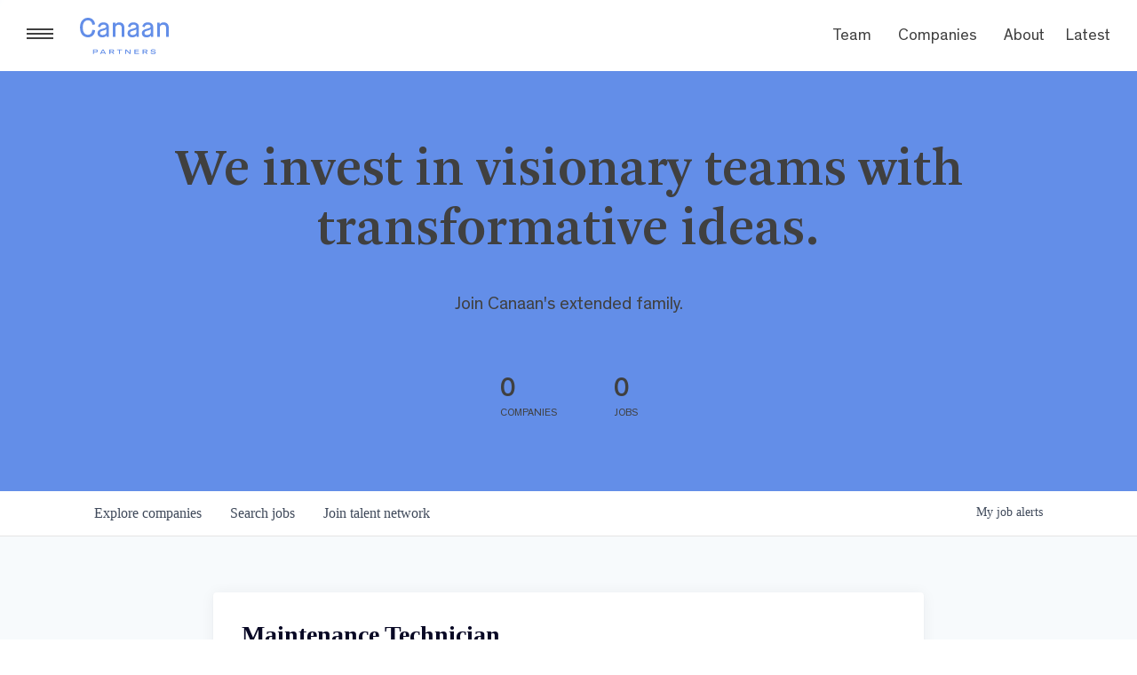

--- FILE ---
content_type: text/html; charset=utf-8
request_url: https://careers.canaan.com/companies/mynd/jobs/28734020-maintenance-technician
body_size: 28834
content:
<!DOCTYPE html><html lang="en"><head><link rel="shortcut icon" href="https://cdn.filestackcontent.com/CO1sUWX2QdiZLN8cd168" data-next-head=""/><title data-next-head="">Maintenance Technician @ Mynd | Canaan Partners Job Board</title><meta name="description" property="og:description" content="Search job openings across the Canaan Partners network." data-next-head=""/><meta charSet="utf-8" data-next-head=""/><meta name="viewport" content="initial-scale=1.0, width=device-width" data-next-head=""/><link rel="apple-touch-icon" sizes="180x180" href="https://cdn.filestackcontent.com/CO1sUWX2QdiZLN8cd168" data-next-head=""/><link rel="icon" type="image/png" sizes="32x32" href="https://cdn.filestackcontent.com/CO1sUWX2QdiZLN8cd168" data-next-head=""/><link rel="icon" type="image/png" sizes="16x16" href="https://cdn.filestackcontent.com/CO1sUWX2QdiZLN8cd168" data-next-head=""/><link rel="shortcut icon" href="https://cdn.filestackcontent.com/CO1sUWX2QdiZLN8cd168" data-next-head=""/><meta name="url" property="og:url" content="https://careers.canaan.com" data-next-head=""/><meta name="type" property="og:type" content="website" data-next-head=""/><meta name="title" property="og:title" content="Canaan Partners Job Board" data-next-head=""/><meta name="image" property="og:image" content="http://cdn.filepicker.io/api/file/KglpJ7MTqqe62Zqlb0TQ" data-next-head=""/><meta name="secure_url" property="og:image:secure_url" content="https://cdn.filepicker.io/api/file/KglpJ7MTqqe62Zqlb0TQ" data-next-head=""/><meta name="twitter:card" content="summary_large_image" data-next-head=""/><meta name="twitter:image" content="https://cdn.filepicker.io/api/file/KglpJ7MTqqe62Zqlb0TQ" data-next-head=""/><meta name="twitter:title" content="Canaan Partners Job Board" data-next-head=""/><meta name="twitter:description" content="Search job openings across the Canaan Partners network." data-next-head=""/><meta name="google-site-verification" content="CQNnZQRH0dvJgCqWABp64ULhLI69C53ULhWdJemAW_w" data-next-head=""/><script>!function(){var analytics=window.analytics=window.analytics||[];if(!analytics.initialize)if(analytics.invoked)window.console&&console.error&&console.error("Segment snippet included twice.");else{analytics.invoked=!0;analytics.methods=["trackSubmit","trackClick","trackLink","trackForm","pageview","identify","reset","group","track","ready","alias","debug","page","once","off","on","addSourceMiddleware","addIntegrationMiddleware","setAnonymousId","addDestinationMiddleware"];analytics.factory=function(e){return function(){if(window.analytics.initialized)return window.analytics[e].apply(window.analytics,arguments);var i=Array.prototype.slice.call(arguments);i.unshift(e);analytics.push(i);return analytics}};for(var i=0;i<analytics.methods.length;i++){var key=analytics.methods[i];analytics[key]=analytics.factory(key)}analytics.load=function(key,i){var t=document.createElement("script");t.type="text/javascript";t.async=!0;t.src="https://an.getro.com/analytics.js/v1/" + key + "/analytics.min.js";var n=document.getElementsByTagName("script")[0];n.parentNode.insertBefore(t,n);analytics._loadOptions=i};analytics._writeKey="VKRqdgSBA3lFoZSlbeHbrzqQkLPBcP7W";;analytics.SNIPPET_VERSION="4.16.1";
analytics.load("VKRqdgSBA3lFoZSlbeHbrzqQkLPBcP7W");

}}();</script><link rel="stylesheet" href="https://cdn-customers.getro.com/canaan/style.react.css??v=e2e07cf66c16dd27219fe7ec4d3c7b7ec360d381"/><link rel="preload" href="https://cdn.getro.com/assets/_next/static/css/b1414ae24606c043.css" as="style"/><link rel="stylesheet" href="https://cdn.getro.com/assets/_next/static/css/b1414ae24606c043.css" data-n-g=""/><noscript data-n-css=""></noscript><script defer="" nomodule="" src="https://cdn.getro.com/assets/_next/static/chunks/polyfills-42372ed130431b0a.js"></script><script id="jquery" src="https://ajax.googleapis.com/ajax/libs/jquery/3.6.0/jquery.min.js" defer="" data-nscript="beforeInteractive"></script><script src="https://cdn.getro.com/assets/_next/static/chunks/webpack-13401e6578afde49.js" defer=""></script><script src="https://cdn.getro.com/assets/_next/static/chunks/framework-a008f048849dfc11.js" defer=""></script><script src="https://cdn.getro.com/assets/_next/static/chunks/main-20184c2c7bd0fe0a.js" defer=""></script><script src="https://cdn.getro.com/assets/_next/static/chunks/pages/_app-52002506ec936253.js" defer=""></script><script src="https://cdn.getro.com/assets/_next/static/chunks/a86620fd-3b4606652f1c2476.js" defer=""></script><script src="https://cdn.getro.com/assets/_next/static/chunks/8230-afd6e299f7a6ae33.js" defer=""></script><script src="https://cdn.getro.com/assets/_next/static/chunks/4000-0acb5a82151cbee6.js" defer=""></script><script src="https://cdn.getro.com/assets/_next/static/chunks/9091-5cd776e8ee5ad3a3.js" defer=""></script><script src="https://cdn.getro.com/assets/_next/static/chunks/1637-66b68fc38bc6d10a.js" defer=""></script><script src="https://cdn.getro.com/assets/_next/static/chunks/3676-4975c339fc5bc499.js" defer=""></script><script src="https://cdn.getro.com/assets/_next/static/chunks/9358-87cc633cf780c23e.js" defer=""></script><script src="https://cdn.getro.com/assets/_next/static/chunks/9117-6f216abbf55ba8cd.js" defer=""></script><script src="https://cdn.getro.com/assets/_next/static/chunks/1446-b10012f4e22f3c87.js" defer=""></script><script src="https://cdn.getro.com/assets/_next/static/chunks/5355-7de2c819d8cad6ea.js" defer=""></script><script src="https://cdn.getro.com/assets/_next/static/chunks/9582-518ab6ebe5bdae78.js" defer=""></script><script src="https://cdn.getro.com/assets/_next/static/chunks/pages/companies/%5BcompanySlug%5D/jobs/%5BjobSlug%5D-9a484f2bf7b6c05f.js" defer=""></script><script src="https://cdn.getro.com/assets/_next/static/sFy2epgoHzjC0mIw-ELqy/_buildManifest.js" defer=""></script><script src="https://cdn.getro.com/assets/_next/static/sFy2epgoHzjC0mIw-ELqy/_ssgManifest.js" defer=""></script><meta name="sentry-trace" content="2b5eafc5958d684e5d5137c78889f880-500aa62999f1a85c-0"/><meta name="baggage" content="sentry-environment=production,sentry-release=556251c452b10cc7b7bb587e4f99dbd356cfc43f,sentry-public_key=99c84790fa184cf49c16c34cd7113f75,sentry-trace_id=2b5eafc5958d684e5d5137c78889f880,sentry-org_id=129958,sentry-sampled=false,sentry-sample_rand=0.6052563559109179,sentry-sample_rate=0.033"/><style data-styled="" data-styled-version="5.3.11">.gVRrUK{box-sizing:border-box;margin:0;min-width:0;font-family:-apple-system,BlinkMacSystemFont,'Segoe UI','Roboto','Oxygen','Ubuntu','Cantarell','Fira Sans','Droid Sans','Helvetica Neue','sans-serif';font-weight:400;font-style:normal;font-size:16px;color:#3F495A;}/*!sc*/
.fyPcag{box-sizing:border-box;margin:0;min-width:0;background-color:#F7FAFC;min-height:100vh;-webkit-flex-direction:column;-ms-flex-direction:column;flex-direction:column;-webkit-align-items:stretch;-webkit-box-align:stretch;-ms-flex-align:stretch;align-items:stretch;}/*!sc*/
.dKubqp{box-sizing:border-box;margin:0;min-width:0;}/*!sc*/
.elbZCm{box-sizing:border-box;margin:0;min-width:0;width:100%;}/*!sc*/
.dFKghv{box-sizing:border-box;margin:0;min-width:0;box-shadow:0 1px 0 0 #e5e5e5;-webkit-flex-direction:row;-ms-flex-direction:row;flex-direction:row;width:100%;background-color:#ffffff;}/*!sc*/
.byBMUo{box-sizing:border-box;margin:0;min-width:0;max-width:100%;width:100%;margin-left:auto;margin-right:auto;}/*!sc*/
@media screen and (min-width:40em){.byBMUo{width:100%;}}/*!sc*/
@media screen and (min-width:65em){.byBMUo{width:1100px;}}/*!sc*/
.cyRTWj{box-sizing:border-box;margin:0;min-width:0;color:#4900FF;position:relative;-webkit-text-decoration:none;text-decoration:none;-webkit-transition:all ease 0.3s;transition:all ease 0.3s;text-transform:capitalize;-webkit-order:1;-ms-flex-order:1;order:1;padding-left:16px;padding-right:16px;padding-top:16px;padding-bottom:16px;font-size:16px;color:#3F495A;display:-webkit-box;display:-webkit-flex;display:-ms-flexbox;display:flex;-webkit-align-items:baseline;-webkit-box-align:baseline;-ms-flex-align:baseline;align-items:baseline;}/*!sc*/
@media screen and (min-width:40em){.cyRTWj{text-transform:capitalize;}}/*!sc*/
@media screen and (min-width:65em){.cyRTWj{text-transform:unset;}}/*!sc*/
.cyRTWj span{display:none;}/*!sc*/
.cyRTWj::after{content:'';position:absolute;left:0;right:0;bottom:0;height:0.125rem;background-color:#4900FF;opacity:0;-webkit-transition:opacity 0.3s;transition:opacity 0.3s;}/*!sc*/
.cyRTWj:hover{color:#3F495A;}/*!sc*/
.cyRTWj:active{background-color:#F7FAFC;-webkit-transform:scale(.94);-ms-transform:scale(.94);transform:scale(.94);}/*!sc*/
.cyRTWj.active{font-weight:600;color:#090925;}/*!sc*/
.cyRTWj.active::after{opacity:1;}/*!sc*/
@media screen and (min-width:40em){.cyRTWj{padding-left:16px;padding-right:16px;}}/*!sc*/
.ekJmTQ{box-sizing:border-box;margin:0;min-width:0;display:none;}/*!sc*/
@media screen and (min-width:40em){.ekJmTQ{display:none;}}/*!sc*/
@media screen and (min-width:65em){.ekJmTQ{display:inline-block;}}/*!sc*/
.hQFgTu{box-sizing:border-box;margin:0;min-width:0;color:#4900FF;position:relative;-webkit-text-decoration:none;text-decoration:none;-webkit-transition:all ease 0.3s;transition:all ease 0.3s;text-transform:capitalize;-webkit-order:0;-ms-flex-order:0;order:0;padding-left:16px;padding-right:16px;padding-top:16px;padding-bottom:16px;font-size:16px;color:#3F495A;display:-webkit-box;display:-webkit-flex;display:-ms-flexbox;display:flex;-webkit-align-items:baseline;-webkit-box-align:baseline;-ms-flex-align:baseline;align-items:baseline;}/*!sc*/
@media screen and (min-width:40em){.hQFgTu{text-transform:capitalize;}}/*!sc*/
@media screen and (min-width:65em){.hQFgTu{text-transform:unset;}}/*!sc*/
.hQFgTu span{display:none;}/*!sc*/
.hQFgTu::after{content:'';position:absolute;left:0;right:0;bottom:0;height:0.125rem;background-color:#4900FF;opacity:0;-webkit-transition:opacity 0.3s;transition:opacity 0.3s;}/*!sc*/
.hQFgTu:hover{color:#3F495A;}/*!sc*/
.hQFgTu:active{background-color:#F7FAFC;-webkit-transform:scale(.94);-ms-transform:scale(.94);transform:scale(.94);}/*!sc*/
.hQFgTu.active{font-weight:600;color:#090925;}/*!sc*/
.hQFgTu.active::after{opacity:1;}/*!sc*/
@media screen and (min-width:40em){.hQFgTu{padding-left:16px;padding-right:16px;}}/*!sc*/
.kPzaxb{box-sizing:border-box;margin:0;min-width:0;color:#4900FF;position:relative;-webkit-text-decoration:none;text-decoration:none;-webkit-transition:all ease 0.3s;transition:all ease 0.3s;text-transform:unset;-webkit-order:2;-ms-flex-order:2;order:2;padding-left:16px;padding-right:16px;padding-top:16px;padding-bottom:16px;font-size:16px;color:#3F495A;display:-webkit-box;display:-webkit-flex;display:-ms-flexbox;display:flex;-webkit-align-items:center;-webkit-box-align:center;-ms-flex-align:center;align-items:center;}/*!sc*/
.kPzaxb span{display:none;}/*!sc*/
.kPzaxb::after{content:'';position:absolute;left:0;right:0;bottom:0;height:0.125rem;background-color:#4900FF;opacity:0;-webkit-transition:opacity 0.3s;transition:opacity 0.3s;}/*!sc*/
.kPzaxb:hover{color:#3F495A;}/*!sc*/
.kPzaxb:active{background-color:#F7FAFC;-webkit-transform:scale(.94);-ms-transform:scale(.94);transform:scale(.94);}/*!sc*/
.kPzaxb.active{font-weight:600;color:#090925;}/*!sc*/
.kPzaxb.active::after{opacity:1;}/*!sc*/
@media screen and (min-width:40em){.kPzaxb{padding-left:16px;padding-right:16px;}}/*!sc*/
.jQZwAb{box-sizing:border-box;margin:0;min-width:0;display:inline-block;}/*!sc*/
@media screen and (min-width:40em){.jQZwAb{display:inline-block;}}/*!sc*/
@media screen and (min-width:65em){.jQZwAb{display:none;}}/*!sc*/
.ioCEHO{box-sizing:border-box;margin:0;min-width:0;margin-left:auto;margin-right:16px;text-align:left;-webkit-flex-direction:column;-ms-flex-direction:column;flex-direction:column;-webkit-order:9999;-ms-flex-order:9999;order:9999;}/*!sc*/
@media screen and (min-width:40em){.ioCEHO{margin-right:16px;}}/*!sc*/
@media screen and (min-width:65em){.ioCEHO{margin-right:0;}}/*!sc*/
.iJaGyT{box-sizing:border-box;margin:0;min-width:0;position:relative;cursor:pointer;-webkit-transition:all ease 0.3s;transition:all ease 0.3s;border-radius:4px;font-size:16px;font-weight:500;display:-webkit-box;display:-webkit-flex;display:-ms-flexbox;display:flex;-webkit-tap-highlight-color:transparent;-webkit-align-items:center;-webkit-box-align:center;-ms-flex-align:center;align-items:center;font-family:-apple-system,BlinkMacSystemFont,'Segoe UI','Roboto','Oxygen','Ubuntu','Cantarell','Fira Sans','Droid Sans','Helvetica Neue','sans-serif';color:#3F495A;background-color:#FFFFFF;border-style:solid;border-color:#A3B1C2;border-width:1px;border:none;border-color:transparent;width:small;height:small;margin-top:8px;padding:8px 16px;padding-right:0;-webkit-align-self:center;-ms-flex-item-align:center;align-self:center;font-size:14px;}/*!sc*/
.iJaGyT:active{-webkit-transform:scale(.94);-ms-transform:scale(.94);transform:scale(.94);box-shadow:inset 0px 1.875px 1.875px rgba(0,0,0,0.12);}/*!sc*/
.iJaGyT:disabled{color:#A3B1C2;}/*!sc*/
.iJaGyT:hover{background-color:#F7FAFC;}/*!sc*/
.iJaGyT [role="progressbar"] > div > div{border-color:rgba(63,73,90,0.2);border-top-color:#090925;}/*!sc*/
@media screen and (min-width:40em){.iJaGyT{border-color:#A3B1C2;}}/*!sc*/
@media screen and (min-width:40em){.iJaGyT{padding-right:16px;}}/*!sc*/
.jUfIjB{box-sizing:border-box;margin:0;min-width:0;display:none;}/*!sc*/
@media screen and (min-width:40em){.jUfIjB{display:block;}}/*!sc*/
.iqghoL{box-sizing:border-box;margin:0;min-width:0;margin-left:auto !important;margin-right:auto !important;box-sizing:border-box;max-width:100%;position:static;z-index:1;margin-left:auto;margin-right:auto;width:100%;padding-top:0;padding-left:16px;padding-right:16px;padding-bottom:64px;}/*!sc*/
@media screen and (min-width:40em){.iqghoL{width:100%;}}/*!sc*/
@media screen and (min-width:65em){.iqghoL{width:1132px;}}/*!sc*/
.ebGWQq{box-sizing:border-box;margin:0;min-width:0;-webkit-box-pack:justify;-webkit-justify-content:space-between;-ms-flex-pack:justify;justify-content:space-between;margin-bottom:24px;-webkit-flex-direction:column;-ms-flex-direction:column;flex-direction:column;width:100%;}/*!sc*/
@media screen and (min-width:40em){.ebGWQq{-webkit-flex-direction:row;-ms-flex-direction:row;flex-direction:row;}}/*!sc*/
@media screen and (min-width:65em){.ebGWQq{-webkit-flex-direction:row;-ms-flex-direction:row;flex-direction:row;}}/*!sc*/
.dsHaKT{box-sizing:border-box;margin:0;min-width:0;gap:24px;-webkit-flex-direction:column;-ms-flex-direction:column;flex-direction:column;width:100%;}/*!sc*/
.iaKmHE{box-sizing:border-box;margin:0;min-width:0;font-size:28px;margin-bottom:8px;color:#090925;}/*!sc*/
.iKYCNv{box-sizing:border-box;margin:0;min-width:0;-webkit-column-gap:8px;column-gap:8px;cursor:pointer;-webkit-align-items:center;-webkit-box-align:center;-ms-flex-align:center;align-items:center;}/*!sc*/
.iKYCNv color{main:#3F495A;dark:#090925;subtle:#67738B;placeholder:#8797AB;link:#3F495A;link-accent:#4900FF;error:#D90218;}/*!sc*/
.hRzXmX{box-sizing:border-box;margin:0;min-width:0;width:32px;}/*!sc*/
.ijjZxr{box-sizing:border-box;margin:0;min-width:0;margin-bottom:16px;}/*!sc*/
.kGAAEy{box-sizing:border-box;margin:0;min-width:0;-webkit-flex-direction:column;-ms-flex-direction:column;flex-direction:column;gap:8px;}/*!sc*/
.dkjSzf{box-sizing:border-box;margin:0;min-width:0;font-weight:600;font-size:14px;color:#090925;}/*!sc*/
.eRlSKr{box-sizing:border-box;margin:0;min-width:0;color:#3F495A!important;font-weight:500;}/*!sc*/
.lhPfhV{box-sizing:border-box;margin:0;min-width:0;-webkit-column-gap:8px;column-gap:8px;-webkit-box-pack:justify;-webkit-justify-content:space-between;-ms-flex-pack:justify;justify-content:space-between;}/*!sc*/
.hQNFTd{box-sizing:border-box;margin:0;min-width:0;row-gap:8px;-webkit-flex-direction:column;-ms-flex-direction:column;flex-direction:column;}/*!sc*/
.fLzXDu{box-sizing:border-box;margin:0;min-width:0;font-size:14px;color:#67738B;}/*!sc*/
.crBMPy{box-sizing:border-box;margin:0;min-width:0;margin-top:40px;}/*!sc*/
.crBMPy li:not(:last-child){margin-bottom:8px;}/*!sc*/
.crBMPy p,.crBMPy span,.crBMPy div,.crBMPy li,.crBMPy ol,.crBMPy ul{color:#3F495A;font-size:16px!important;line-height:140%!important;margin:0 auto 16px;}/*!sc*/
.crBMPy h1,.crBMPy h2,.crBMPy h3,.crBMPy h4,.crBMPy h5,.crBMPy h6{color:#090925;}/*!sc*/
.crBMPy h4,.crBMPy h5,.crBMPy h6{font-size:16px;margin:0 auto 16px;}/*!sc*/
.crBMPy h1:not(:first-child){font-size:24px;margin:48px auto 16px;}/*!sc*/
.crBMPy h2:not(:first-child){font-size:20px;margin:32px auto 16px;}/*!sc*/
.crBMPy h3:not(:first-child){font-size:18px;margin:24px auto 16px;}/*!sc*/
.crBMPy ul{padding:0 0 0 32px;}/*!sc*/
.crBMPy a{color:#3F495A !important;}/*!sc*/
.iIGtVd{box-sizing:border-box;margin:0;min-width:0;max-width:600px;margin:0 auto;}/*!sc*/
.friAmK{box-sizing:border-box;margin:0;min-width:0;padding-bottom:40px;margin-top:40px;}/*!sc*/
.bOyPTM{box-sizing:border-box;margin:0;min-width:0;gap:40px;margin-top:40px;-webkit-align-items:center;-webkit-box-align:center;-ms-flex-align:center;align-items:center;-webkit-box-pack:justify;-webkit-justify-content:space-between;-ms-flex-pack:justify;justify-content:space-between;-webkit-flex-direction:column;-ms-flex-direction:column;flex-direction:column;}/*!sc*/
@media screen and (min-width:40em){.bOyPTM{-webkit-flex-direction:row;-ms-flex-direction:row;flex-direction:row;}}/*!sc*/
.kkTXM{box-sizing:border-box;margin:0;min-width:0;-webkit-text-decoration-line:underline;text-decoration-line:underline;cursor:pointer;display:block;text-align:center;color:#3F495A !important;font-size:14px;line-height:22px;}/*!sc*/
.fIUOoG{box-sizing:border-box;margin:0;min-width:0;justify-self:flex-end;margin-top:auto;-webkit-flex-direction:row;-ms-flex-direction:row;flex-direction:row;width:100%;background-color:transparent;padding-top:32px;padding-bottom:32px;}/*!sc*/
.Jizzq{box-sizing:border-box;margin:0;min-width:0;width:100%;margin-left:auto;margin-right:auto;-webkit-flex-direction:column;-ms-flex-direction:column;flex-direction:column;text-align:center;}/*!sc*/
@media screen and (min-width:40em){.Jizzq{width:1100px;}}/*!sc*/
.fONCsf{box-sizing:border-box;margin:0;min-width:0;color:#4900FF;-webkit-align-self:center;-ms-flex-item-align:center;align-self:center;margin-bottom:16px;color:#090925;width:120px;}/*!sc*/
.bfORaf{box-sizing:border-box;margin:0;min-width:0;color:currentColor;width:100%;height:auto;}/*!sc*/
.gkPOSa{box-sizing:border-box;margin:0;min-width:0;-webkit-flex-direction:row;-ms-flex-direction:row;flex-direction:row;-webkit-box-pack:center;-webkit-justify-content:center;-ms-flex-pack:center;justify-content:center;-webkit-flex-wrap:wrap;-ms-flex-wrap:wrap;flex-wrap:wrap;}/*!sc*/
.hDtUlk{box-sizing:border-box;margin:0;min-width:0;-webkit-appearance:none;-moz-appearance:none;appearance:none;display:inline-block;text-align:center;line-height:inherit;-webkit-text-decoration:none;text-decoration:none;font-size:inherit;padding-left:16px;padding-right:16px;padding-top:8px;padding-bottom:8px;color:#ffffff;background-color:#4900FF;border:none;border-radius:4px;padding-left:8px;padding-right:8px;font-size:16px;position:relative;z-index:2;cursor:pointer;-webkit-transition:all ease 0.3s;transition:all ease 0.3s;border-radius:4px;font-weight:500;display:-webkit-box;display:-webkit-flex;display:-ms-flexbox;display:flex;-webkit-tap-highlight-color:transparent;-webkit-align-items:center;-webkit-box-align:center;-ms-flex-align:center;align-items:center;font-family:-apple-system,BlinkMacSystemFont,'Segoe UI','Roboto','Oxygen','Ubuntu','Cantarell','Fira Sans','Droid Sans','Helvetica Neue','sans-serif';color:#3F495A;background-color:transparent;border-style:solid;border-color:#A3B1C2;border-width:1px;border:none;-webkit-box-pack:unset;-webkit-justify-content:unset;-ms-flex-pack:unset;justify-content:unset;-webkit-text-decoration:none;text-decoration:none;white-space:nowrap;margin-right:16px;padding:0;color:#67738B;padding-top:4px;padding-bottom:4px;font-size:12px;}/*!sc*/
.hDtUlk:active{-webkit-transform:scale(.94);-ms-transform:scale(.94);transform:scale(.94);box-shadow:inset 0px 1.875px 1.875px rgba(0,0,0,0.12);}/*!sc*/
.hDtUlk:disabled{color:#A3B1C2;}/*!sc*/
.hDtUlk:hover{-webkit-text-decoration:underline;text-decoration:underline;}/*!sc*/
.hDtUlk [role="progressbar"] > div > div{border-color:rgba(63,73,90,0.2);border-top-color:#090925;}/*!sc*/
data-styled.g1[id="sc-aXZVg"]{content:"gVRrUK,fyPcag,dKubqp,elbZCm,dFKghv,byBMUo,cyRTWj,ekJmTQ,hQFgTu,kPzaxb,jQZwAb,ioCEHO,iJaGyT,jUfIjB,iqghoL,ebGWQq,dsHaKT,iaKmHE,iKYCNv,hRzXmX,ijjZxr,kGAAEy,dkjSzf,eRlSKr,lhPfhV,hQNFTd,fLzXDu,crBMPy,iIGtVd,friAmK,bOyPTM,kkTXM,fIUOoG,Jizzq,fONCsf,bfORaf,gkPOSa,hDtUlk,"}/*!sc*/
.fteAEG{display:-webkit-box;display:-webkit-flex;display:-ms-flexbox;display:flex;}/*!sc*/
data-styled.g2[id="sc-gEvEer"]{content:"fteAEG,"}/*!sc*/
.flWBVF{box-sizing:border-box;margin:0;min-width:0;container-type:inline-size;container-name:hero;}/*!sc*/
.jLA-dRq{box-sizing:border-box;margin:0;min-width:0;position:relative;background-size:cover;background-position:center center;text-align:center;padding-top:32px;padding-bottom:32px;color:#ffffff;}/*!sc*/
@media (min-width:480px){.jLA-dRq{padding:calc(10 * 0.5rem) 0;}}/*!sc*/
.jLA-dRq::before{content:'';position:absolute;left:0;right:0;top:0;bottom:0;background-color:#638EE8;z-index:2;}/*!sc*/
.cmDbPT{box-sizing:border-box;margin:0;min-width:0;margin-left:auto !important;margin-right:auto !important;box-sizing:border-box;max-width:100%;position:relative;z-index:3;margin-left:auto;margin-right:auto;width:100%;padding-top:0;padding-left:16px;padding-right:16px;}/*!sc*/
@media screen and (min-width:40em){.cmDbPT{width:100%;}}/*!sc*/
@media screen and (min-width:65em){.cmDbPT{width:1132px;}}/*!sc*/
.bsENgY{box-sizing:border-box;margin:0;min-width:0;max-width:900px;position:relative;text-align:center;font-size:18px;font-weight:500;font-family:inherit;margin-left:auto;margin-right:auto;margin-top:0;margin-bottom:0;color:inherit;}/*!sc*/
@media screen and (min-width:40em){.bsENgY{font-size:32px;}}/*!sc*/
.pKjCT{box-sizing:border-box;margin:0;min-width:0;position:relative;font-weight:300;font-style:italic;color:inherit;font-size:16px;margin-top:16px;margin-left:auto;margin-right:auto;margin-bottom:0;}/*!sc*/
.pKjCT:first-child{margin-top:0;}/*!sc*/
@media screen and (min-width:40em){.pKjCT{font-size:18px;}}/*!sc*/
.gwmNXr{box-sizing:border-box;margin:0;min-width:0;}/*!sc*/
.fmUVIp{box-sizing:border-box;margin:0;min-width:0;-webkit-box-pack:center;-webkit-justify-content:center;-ms-flex-pack:center;justify-content:center;-webkit-align-items:center;-webkit-box-align:center;-ms-flex-align:center;align-items:center;}/*!sc*/
.fmUVIp:not(:first-child){margin-top:32px;}/*!sc*/
@media screen and (min-width:40em){.fmUVIp:not(:first-child){margin-top:64px;}}/*!sc*/
@media screen and (min-width:65em){.fmUVIp:not(:first-child){margin-top:64px;}}/*!sc*/
.HtwpK{box-sizing:border-box;margin:0;min-width:0;max-width:300px;}/*!sc*/
.eOOXFH{box-sizing:border-box;margin:0;min-width:0;-webkit-box-pack:space-around;-webkit-justify-content:space-around;-ms-flex-pack:space-around;justify-content:space-around;margin-top:0;}/*!sc*/
.fbDqWI{box-sizing:border-box;margin:0;min-width:0;padding-right:64px;}/*!sc*/
.izkFvz{box-sizing:border-box;margin:0;min-width:0;-webkit-flex-direction:column;-ms-flex-direction:column;flex-direction:column;text-align:left;padding-right:64px;}/*!sc*/
.jZIqdX{box-sizing:border-box;margin:0;min-width:0;font-size:20px;font-weight:500;}/*!sc*/
@media screen and (min-width:40em){.jZIqdX{font-size:30px;}}/*!sc*/
.erBpup{box-sizing:border-box;margin:0;min-width:0;text-transform:uppercase;font-size:12px;}/*!sc*/
.mcBfM{box-sizing:border-box;margin:0;min-width:0;-webkit-flex-direction:column;-ms-flex-direction:column;flex-direction:column;text-align:left;}/*!sc*/
.eBWkFz{box-sizing:border-box;margin:0;min-width:0;padding:32px;box-shadow:0px 1px 2px 0px rgba(27,36,50,0.04),0px 1px 16px 0px rgba(27,36,50,0.06);border-radius:4px;background-color:#FFFFFF;margin-left:auto;margin-right:auto;width:100%;-webkit-flex-direction:column;-ms-flex-direction:column;flex-direction:column;padding-left:16px;padding-right:16px;margin-top:64px;max-width:800px;margin-left:auto;margin-right:auto;}/*!sc*/
@media screen and (min-width:40em){.eBWkFz{padding-left:32px;padding-right:32px;}}/*!sc*/
.jBogQf{box-sizing:border-box;margin:0;min-width:0;position:relative;width:100%;-webkit-align-items:start;-webkit-box-align:start;-ms-flex-align:start;align-items:start;}/*!sc*/
.ddKpAl{box-sizing:border-box;margin:0;min-width:0;-webkit-flex:1 1;-ms-flex:1 1;flex:1 1;}/*!sc*/
.VWXkL{box-sizing:border-box;margin:0;min-width:0;position:relative;font-weight:500;color:#3F495A;height:100%;width:100%;border-radius:4px;}/*!sc*/
.cVYRew{box-sizing:border-box;margin:0;min-width:0;max-width:100%;height:auto;border-radius:4px;overflow:hidden;object-fit:contain;width:100%;height:100%;}/*!sc*/
.hPknKP{box-sizing:border-box;margin:0;min-width:0;background-color:#FEF5EC;text-align:left;-webkit-align-items:flex-start;-webkit-box-align:flex-start;-ms-flex-align:flex-start;align-items:flex-start;-webkit-flex:0 0 auto;-ms-flex:0 0 auto;flex:0 0 auto;padding:16px;border-radius:4px;line-height:1.4;gap:16px;}/*!sc*/
.jDfdPi{box-sizing:border-box;margin:0;min-width:0;height:20px;width:20px;}/*!sc*/
.kgAlEH{box-sizing:border-box;margin:0;min-width:0;color:#DE7B02;-webkit-align-items:center;-webkit-box-align:center;-ms-flex-align:center;align-items:center;-webkit-flex:0 0 auto;-ms-flex:0 0 auto;flex:0 0 auto;}/*!sc*/
.cYMjnh{box-sizing:border-box;margin:0;min-width:0;font-weight:500;font-size:14px;color:#3F495A;}/*!sc*/
.exMvxQ{box-sizing:border-box;margin:0;min-width:0;-webkit-text-decoration:none;text-decoration:none;color:currentColor;width:100%;height:auto;}/*!sc*/
data-styled.g3[id="sc-eqUAAy"]{content:"flWBVF,jLA-dRq,cmDbPT,bsENgY,pKjCT,gwmNXr,fmUVIp,HtwpK,eOOXFH,fbDqWI,izkFvz,jZIqdX,erBpup,mcBfM,eBWkFz,jBogQf,ddKpAl,VWXkL,cVYRew,hPknKP,jDfdPi,kgAlEH,cYMjnh,exMvxQ,"}/*!sc*/
.gQycbC{display:-webkit-box;display:-webkit-flex;display:-ms-flexbox;display:flex;}/*!sc*/
data-styled.g4[id="sc-fqkvVR"]{content:"gQycbC,"}/*!sc*/
</style></head><body id="main-wrapper" class="custom-design-canaan"><div id="root"></div><div id="__next"><div class="sc-aXZVg gVRrUK"><div class="" style="position:fixed;top:0;left:0;height:2px;background:transparent;z-index:99999999999;width:100%"><div class="" style="height:100%;background:#4900FF;transition:all 500ms ease;width:0%"><div style="box-shadow:0 0 10px #4900FF, 0 0 10px #4900FF;width:5%;opacity:1;position:absolute;height:100%;transition:all 500ms ease;transform:rotate(3deg) translate(0px, -4px);left:-10rem"></div></div></div><div id="wlc-main" class="sc-aXZVg sc-gEvEer fyPcag fteAEG network-container"><div data-testid="custom-header" id="canaan-custom-header" class="sc-aXZVg dKubqp canaan-custom-part">
<div class="cd-wrapper home page about">
  <div class="menu-expand-wrapper">
    <div class="menu-expand"><span class="menu-expand-lines"></span></div>
    <a
      href="https://canaan.com/"
      rel="home"
      class="header-logo header-logo--tall"
    >
      <svg
        width="378"
        height="154"
        viewBox="0 0 378 154"
        fill="none"
        xmlns="http://www.w3.org/2000/svg"
      >
        <path
          d="M71.7 140.2C71.7 138.1 70.2 136.8 67.5 136.8H59.6V143.7H67.4C70.1 143.7 71.7 142.4 71.7 140.2ZM76 140.2C76 144.2 72.8 146.7 68 146.7H59.6V153.3H55.5V133.9H68.4C73.1 133.9 76 136.3 76 140.2Z"
          fill="#638EE8"
        ></path>
        <path
          d="M102.7 146.3L100.2 141.3C99 139.1 98.4 138 98 136.5H97.9C97.4 138 96.8 139.2 95.7 141.3L93.2 146.3H102.7ZM104.2 149.2H91.6L89.5 153.3H85.1L95.5 133.9H100.3L110.7 153.3H106.3L104.2 149.2Z"
          fill="#638EE8"
        ></path>
        <path
          d="M129 143.1H137C140.1 143.1 141 141.5 141 139.9C141 138.4 140.1 136.9 137 136.9H129V143.1ZM136.2 145.9H129V153.3H124.9V133.9H137.8C143.6 133.9 145.2 137 145.2 139.8C145.2 142 144 144.5 140.5 145.4L145.9 153.3H141.2L136.2 145.9Z"
          fill="#638EE8"
        ></path>
        <path
          d="M157.6 133.9V137.2H166.3V153.3H170.4V137.2H179.1V133.9H157.6Z"
          fill="#638EE8"
        ></path>
        <path
          d="M193.1 133.9H197.7L210 146.8C210.6 147.5 211.1 148.1 211.4 148.8H211.5V146.3V133.9H215.2V153.3H211L198.3 140.1C197.8 139.5 197.2 138.7 196.9 138.2H196.8C196.8 139 196.8 139.8 196.8 140.6V153.3H193.1V133.9Z"
          fill="#638EE8"
        ></path>
        <path
          d="M231.9 133.9V153.3H251V150.3H236V144.9H250.4V142H236V136.9H250.8V133.9H231.9Z"
          fill="#638EE8"
        ></path>
        <path
          d="M270.9 143.1H278.9C282 143.1 282.9 141.5 282.9 139.9C282.9 138.4 282 136.9 278.9 136.9H270.9V143.1ZM278.1 145.9H270.9V153.3H266.8V133.9H279.7C285.5 133.9 287.1 137 287.1 139.8C287.1 142 285.9 144.5 282.4 145.4L287.8 153.3H283.1L278.1 145.9Z"
          fill="#638EE8"
        ></path>
        <path
          d="M300 148.1L303.4 146.5C304.7 149.4 307.7 151 312.3 151C316.5 151 318.4 150.1 318.4 148.1C318.4 146.5 317.3 145.7 314.2 145.4L308.1 144.8C303.5 144.3 301.3 142.6 301.3 139.2C301.3 135.4 304.9 133.2 311.3 133.2C316.9 133.2 320.5 134.9 322.4 138.2L319.3 140C318 137.5 315.4 136.2 311.2 136.2C307.5 136.2 305.5 137.1 305.5 138.9C305.5 140.5 306.5 141.1 309.6 141.4L315.3 142C320.4 142.5 322.6 144.1 322.6 147.6C322.6 151.7 319 154 312.2 154C305.8 154 301.7 152 300 148.1Z"
          fill="#638EE8"
        ></path>
        <path
          d="M34 82.7C29.5 82.7 25.2 81.9 21.3 80.3C17.4 78.7 13.8 76.3 10.6 73.1C7.39999 69.9 4.8 65.5 3 60C1.1 54.5 0.199997 48 0.199997 40.7C0.199997 27.8 3.49999 17.8 10.1 10.7C16.6 3.5 24.6 0 34 0C42.4 0 49.3 2.5 54.8 7.6C60.3 12.7 63.5 19.5 64.6 28L53 29.9C51 17.1 44.6 10.7 34 10.7C27.7 10.7 22.4 13.2 18.3 18.3C14.1 23.4 12 30.8 12 40.7C12 51.2 14 59 18.1 64.3C22.2 69.5 27.5 72.1 34 72.1C45 72.1 51.2 65 52.6 50.8L64.7 52.7C63.9 61.9 60.8 69.2 55.4 74.6C49.9 80 42.8 82.7 34 82.7Z"
          fill="#638EE8"
        ></path>
        <path
          d="M97.5 54.7C92.8 56 89.7 57.4 88 58.9C86.4 60.4 85.6 62.3 85.6 64.7C85.6 70.2 89.2 73 96.5 73C101.6 73 105.4 71.9 108.2 69.7C110.9 67.5 112.3 64.8 112.3 61.7V48.1H112C111.7 48.8 111.2 49.4 110.6 49.9C110 50.4 108.6 51.1 106.4 51.9C104.3 52.8 101.3 53.7 97.5 54.7ZM113.4 81V74.7H113.2C112.4 76.4 110.4 78.1 107.4 80C104.3 81.8 100.4 82.8 95.6 82.8C88.7 82.8 83.6 81.2 80.1 77.9C76.7 74.6 74.9 70.5 74.9 65.5C74.9 60.4 76.4 56.5 79.5 53.7C82.6 50.9 87.7 48.6 95.1 46.8C101.6 45.1 106 43.7 108.3 42.5C110.6 41.3 111.8 39.5 111.8 37.2C111.8 34.9 110.8 32.9 108.9 31.4C106.9 29.9 104 29.1 100.1 29.1C92.6 29.1 88 32.9 86.2 40.4L76.6 37C77.7 31.8 80.2 27.6 84.2 24.3C88.2 21.1 93.4 19.4 99.9 19.4C106.9 19.4 112.6 21.2 116.8 24.8C121.1 28.4 123.2 34 123.2 41.5V81H113.4Z"
          fill="#638EE8"
        ></path>
        <path
          d="M140 81V21H150.8V26.8H151C152.6 24.7 154.9 22.9 157.9 21.5C160.9 20.1 164.1 19.3 167.4 19.3C174 19.3 179.2 21.3 183.1 25.3C187 29.3 189 34.8 189 41.7V81H177.9V44.8C177.9 34.5 173.7 29.4 165.2 29.4C160.9 29.4 157.4 30.6 154.8 33.1C152.2 35.6 150.9 38.9 150.9 43.2V81H140Z"
          fill="#638EE8"
        ></path>
        <path
          d="M225.2 54.7C220.5 56 217.4 57.4 215.7 58.9C214.1 60.4 213.3 62.3 213.3 64.7C213.3 70.2 216.9 73 224.2 73C229.3 73 233.1 71.9 235.9 69.7C238.6 67.5 240 64.8 240 61.7V48.1H239.8C239.5 48.8 239 49.4 238.4 49.9C237.8 50.4 236.4 51.1 234.2 51.9C232 52.8 229 53.7 225.2 54.7ZM241.1 81V74.7H240.9C240.1 76.4 238.1 78.1 235.1 80C232 81.8 228.1 82.8 223.3 82.8C216.4 82.8 211.3 81.2 207.8 77.9C204.4 74.6 202.6 70.5 202.6 65.5C202.6 60.4 204.1 56.5 207.2 53.7C210.3 50.9 215.4 48.6 222.8 46.8C229.3 45.1 233.7 43.7 236 42.5C238.3 41.3 239.5 39.5 239.5 37.2C239.5 34.9 238.5 32.9 236.6 31.4C234.6 29.9 231.7 29.1 227.8 29.1C220.3 29.1 215.7 32.9 213.9 40.4L204.3 37C205.4 31.8 207.9 27.6 211.9 24.3C215.9 21.1 221.1 19.4 227.6 19.4C234.6 19.4 240.3 21.2 244.5 24.8C248.8 28.4 250.9 34 250.9 41.5V81H241.1Z"
          fill="#638EE8"
        ></path>
        <path
          d="M286.4 54.7C281.7 56 278.6 57.4 276.9 58.9C275.3 60.4 274.5 62.3 274.5 64.7C274.5 70.2 278.1 73 285.4 73C290.5 73 294.3 71.9 297.1 69.7C299.8 67.5 301.2 64.8 301.2 61.7V48.1H301C300.7 48.8 300.2 49.4 299.6 49.9C299 50.4 297.6 51.1 295.4 51.9C293.2 52.8 290.2 53.7 286.4 54.7ZM302.2 81V74.7H302C301.2 76.4 299.2 78.1 296.2 80C293.1 81.8 289.2 82.8 284.4 82.8C277.5 82.8 272.4 81.2 268.9 77.9C265.5 74.6 263.7 70.5 263.7 65.5C263.7 60.4 265.2 56.5 268.3 53.7C271.4 50.9 276.5 48.6 283.9 46.8C290.4 45.1 294.8 43.7 297.1 42.5C299.4 41.3 300.6 39.5 300.6 37.2C300.6 34.9 299.6 32.9 297.7 31.4C295.7 29.9 292.8 29.1 288.9 29.1C281.4 29.1 276.8 32.9 275 40.4L265.4 37C266.5 31.8 269 27.6 273 24.3C277 21.1 282.2 19.4 288.7 19.4C295.7 19.4 301.4 21.2 305.6 24.8C309.9 28.4 312 34 312 41.5V81H302.2Z"
          fill="#638EE8"
        ></path>
        <path
          d="M328.9 81V21H339.7V26.8H339.9C341.5 24.7 343.8 22.9 346.8 21.5C349.8 20.1 353 19.3 356.3 19.3C362.9 19.3 368.1 21.3 372 25.3C375.9 29.3 377.9 34.8 377.9 41.7V81H366.8V44.8C366.8 34.5 362.6 29.4 354.1 29.4C349.8 29.4 346.3 30.6 343.7 33.1C341.1 35.6 339.8 38.9 339.8 43.2V81H328.9Z"
          fill="#638EE8"
        ></path>
      </svg>
    </a>
  </div>
  <div class="mobile-menu">
    <div role="navigation" class="mobile-menu-container">
      <div class="mobile-menu-content">
        <ul class="mobile-nav">
          <li><a href="https://canaan.com/team">Team</a></li>
          <li><a href="https://canaan.com/companies">Companies</a></li>
          <li><a href="https://canaan.com/about">About</a></li>
          <li><a href="https://canaan.com/latest">Latest</a></li>
        </ul>
        <ul class="secondary-menu">
          <li><a href="https://canaan.com/contact">Contact</a></li>
          <li
            ><a
              target="_blank"
              rel="noopener noreferrer"
              href="http://lpaccess.canaan.com"
              >LP Portal</a
            ></li
          >
          <li><a href="https://canaan.com/resources">Resources</a></li>
          <li
            ><a href="https://canaan.com/woven/podcasts"
              >The WoVen Podcast</a
            ></li
          >
        </ul>
        <div class="mobile-social">
          <ul class="social-buttons">
            <li
              ><a
                href="https://twitter.com/canaanpartners"
                target="_blank"
                rel="noopener noreferrer"
                class="twitter"
                ><svg xmlns="http://www.w3.org/2000/svg" viewBox="0 0 26 26">
                  <title>Canaan on Twitter</title>
                  <path
                    d="M25.6 5.515c-.92.408-1.907.684-2.945.808 1.06-.635 1.872-1.64 2.255-2.838-.99.588-2.09 1.015-3.257 1.245-.936-.997-2.27-1.62-3.744-1.62-2.833 0-5.13 2.296-5.13 5.13 0 .4.046.792.133 1.168-4.262-.214-8.042-2.256-10.57-5.36-.443.76-.696 1.64-.696 2.58 0 1.78.905 3.35 2.282 4.27-.842-.028-1.633-.26-2.324-.643v.065c0 2.485 1.768 4.558 4.114 5.03-.43.116-.884.18-1.35.18-.33 0-.653-.033-.966-.093.653 2.038 2.547 3.52 4.79 3.562-1.754 1.375-3.966 2.195-6.37 2.195-.413 0-.82-.024-1.223-.072 2.27 1.456 4.967 2.305 7.863 2.305 9.434 0 14.593-7.815 14.593-14.593 0-.222-.005-.443-.015-.664 1.004-.723 1.873-1.626 2.56-2.655zm0 0"
                  ></path></svg></a
            ></li>
            <li
              ><a
                href="https://www.linkedin.com/company/canaan-partners"
                target="_blank"
                rel="noopener noreferrer"
                class="linkedin"
                ><svg xmlns="http://www.w3.org/2000/svg" viewBox="0 0 26 26">
                  <title>Canaan on LinkedIn</title>
                  <g>
                    <path
                      d="M19.118 8.26c-2.52 0-4.21 1.383-4.902 2.694h-.07V8.676h-4.97v16.67h5.178V17.1c0-2.174.413-4.28 3.11-4.28 2.656 0 2.69 2.486 2.69 4.42v8.107h5.18v-9.144c0-4.49-.97-7.942-6.216-7.942zM.746 8.676h5.18v16.67H.747z"
                    ></path>
                    <circle cx="3.337" cy="3.393" r="3.004"></circle>
                  </g></svg></a
            ></li>
          </ul>
        </div>
        <p
          >© Copyright 2022 Canaan |
          <a href="https://canaan.com/legal">Legal</a></p
        >
      </div>
    </div>
    <div class="overlay"></div>
  </div>
  <header class="header">
    <div class="wrapper">
      <nav role="navigation" class="header-menu">
        <ul class="menu">
          <li><a href="https://canaan.com/team">Team</a></li>
          <li><a href="https://canaan.com/companies">Companies</a></li>
          <li><a href="https://canaan.com/about">About</a></li>
          <li><a href="https://canaan.com/latest">Latest</a></li>
        </ul>
      </nav>
    </div>
  </header>
</div>

</div><div width="1" class="sc-aXZVg elbZCm"><div class="sc-eqUAAy flWBVF job-board-hero"><div data-testid="default-hero" color="white" class="sc-eqUAAy jLA-dRq network-hero"><div width="1,1,1132px" class="sc-eqUAAy cmDbPT container custom-design-canaan" data-testid="container"><h2 class="sc-eqUAAy bsENgY job-tagline" data-testid="tagline" font-size="3,32px" font-weight="medium" font-family="inherit" color="inherit">We invest in visionary teams with transformative ideas.</h2><div data-testid="subtitle" class="sc-eqUAAy pKjCT subtitle" font-weight="default" font-style="italic" color="inherit" font-size="2,3"><span class="sc-eqUAAy gwmNXr">Join Canaan's extended family.</span></div><div class="sc-eqUAAy sc-fqkvVR fmUVIp gQycbC network-intro" data-testid="network-info"><div class="sc-eqUAAy HtwpK info"><div data-testid="number-wrapper" class="sc-eqUAAy sc-fqkvVR eOOXFH gQycbC stats job-number-wrapper"><div class="sc-eqUAAy sc-fqkvVR izkFvz gQycbC sc-eqUAAy fbDqWI job-org-count" data-testid="org-count"><div font-size="4,30px" font-weight="medium" class="sc-eqUAAy jZIqdX number"></div><div font-size="0" class="sc-eqUAAy erBpup text">companies</div></div><div class="sc-eqUAAy sc-fqkvVR mcBfM gQycbC sc-eqUAAy gwmNXr" data-testid="job-count"><div font-size="4,30px" font-weight="medium" class="sc-eqUAAy jZIqdX number"></div><div font-size="0" class="sc-eqUAAy erBpup text">Jobs</div></div></div></div></div></div></div></div><div id="content"><div data-testid="navbar" width="1" class="sc-aXZVg sc-gEvEer dFKghv fteAEG"><div width="1,1,1100px" class="sc-aXZVg sc-gEvEer byBMUo fteAEG"><a href="/jobs" class="sc-aXZVg cyRTWj theme_only " font-size="2" color="text.main" display="flex"><div display="none,none,inline-block" class="sc-aXZVg ekJmTQ">Search </div>jobs</a><a href="/companies" class="sc-aXZVg hQFgTu theme_only " font-size="2" color="text.main" display="flex"><div display="none,none,inline-block" class="sc-aXZVg ekJmTQ">Explore </div>companies</a><a href="/talent-network" class="sc-aXZVg kPzaxb theme_only " font-size="2" color="text.main" display="flex"><div display="none,none,inline-block" class="sc-aXZVg ekJmTQ">Join talent network</div><div display="inline-block,inline-block,none" class="sc-aXZVg jQZwAb">Talent</div></a><div order="9999" class="sc-aXZVg sc-gEvEer ioCEHO fteAEG"><div class="sc-aXZVg sc-gEvEer iJaGyT fteAEG theme_only" data-testid="my-job-alerts-button" font-size="14px">My <span class="sc-aXZVg jUfIjB">job </span>alerts</div></div></div></div><div width="1,1,1132px" data-testid="container" class="sc-aXZVg iqghoL"><script data-testid="job-ldjson" type="application/ld+json" async="">{"@context":"https://schema.org/","@type":"JobPosting","title":"Maintenance Technician","description":"<p><strong>About Mynd:</strong></p><p>Investing in real estate is one of the most reliable and powerful ways to build generational wealth. From Main Street to Wall Street, investors remain bullish on the long-term returns from residential real estate, especially the single-family home. More Americans are choosing to rent single-family homes for the convenience and low cost of entry. And a new breed of investors is opting to skip the starter home and buy investment properties instead, with a catch: they want to buy outside their own backyard, in fast-growing, mid-sized cities where the price is right and the returns are high.</p><p>But investing in real estate isn’t easy - and doing it remotely is even more challenging. From finding the right assets in the right neighborhoods for the right price, to renovating, leasing and managing the property, to collecting rent and handling repairs, to ensuring you’re staying compliant with local laws and regulations, managing a remote investment portfolio can become a full-time job.</p><p>That’s where Mynd comes in. We’re a tech-enabled property management and real estate investment company serving more than 18,000 homes across 26 markets. We help individual and institutional investors buy, renovate, market, manage and sell single-family homes. And we help our residents find safe, spacious, and low-maintenance homes from which to launch their lives. </p><p>We bring together talent and expertise from real estate and tech to build a proprietary platform that is unmatched in our industry. Powerful workflows, AI tools and intuitive consumer apps help our teams deliver great service, make life easy for residents, and give investors powerful portfolio insights at their fingertips.</p><p>We’re making it possible for a new generation of Americans to dream their way - decoupling the homes they live in from the homes they invest in.</p><p>We’re grateful to have been named one of Fortune's “Best Places to Work” 2023, a Built-In SF Best Places to Work winner, the #1 fastest-growing company in the East Bay by the San Francisco Business Times, one of the 26 hottest proptech startups of 2023 by Business Insider, and one of America’s Best Startup Employers of 2023 per Forbes. We’ve attracted A players from Starwood Waypoint Homes, Opendoor, McKinsey, BCG, Amazon, Facebook, Upwork, WeWork, One Medical, and Zillow. We’re backed by top VCs, including Lightspeed, Canaan, and Jackson Square, and major institutional investors including Invesco Real Estate. </p><p>Join us!</p><p><strong>About the Role:</strong></p><p><span>A Maintenance Technician is responsible for keeping the rental properties in excellent condition, both inside and out. The ideal candidate would be self-motivated, highly customer focused, technically skilled, fast moving, and technologically proficient. This position services multiple properties.</span></p><p><strong>Responsibilities</strong></p><ul> <li><span>Perform routine and preventive maintenance on apartments and single family homes, including units, common areas and amenities</span></li> <li><span>Complete thorough inspections of buildings, units and homes (including move-out, make ready, and onboarding inspections)</span></li> <li><span>Ensures heating, ventilation, and air conditioning (HVAC) systems are operational. Performs HVAC tune-up, replaces fan motors, and capacitors.</span></li> <li><span>Perform preventive maintenance, property upkeep and repairs</span></li> <li><span>Complete internally managed service requests</span></li> <li><span>Prepare vacant units for new move-ins</span></li> <li><span>Perform quality assurance inspections of work completed by outside vendors</span></li> <li><span>Ensure proper removal and disposal of trash, if needed</span></li> <li><span>Use a variety of hand and power tools</span></li> <li><span>Respond to on-call and potentially after hours emergencies in a timely manner</span></li> <li><span>Work in a safe manner and recognize unsafe situations. Take appropriate action to ensure safety of themselves and others in building</span></li> <li><span>Other duties as assigned</span></li> </ul><p><strong>Qualifications:</strong></p><ul> <li><span>High School diploma or GED equivalency required. Associates degree from a technical college preferred. </span></li> <li><span>HVAC Type II Certification required, Universal Certification preferred</span></li> <li><span>Valid driver's license &amp; reliable transportation</span></li> <li><span>Two or more years of direct building maintenance experience strongly desired</span></li> <li><span>Two or more years in related experience as a contractor, construction worker, or mechanic required (Plumbing, electrical, HVAC, general, painters, etc.)</span></li> <li><span>Tools (hammer, screwdrivers, channel locks, multimeter, allen wrenches, pliers, knife, flashlight)</span></li> <li><span>Excellent communication skills, both written and verbal (written follow-up, ability to explain solutions to resident issues, etc.)</span></li> <li><span>Ability to prioritize, multitask and efficiently manage one's schedule</span></li> <li><span>Tech savvy with ability to learn and use systems for tracking, scheduling and communications</span></li> <li><span>Ability to use mobile applications and other tools for a variety of tasks</span></li> <li><span>Experience working with smart home technology (locks, thermostats, etc.)</span></li> <li><span>Positive, can-do attitude with a commitment to excellence and achieving goals</span></li> <li><span>Can work effectively independently, and as a member of various teams and committees</span></li> <li><span>Flexible schedule with ability to work evenings and weekends, if needed</span></li> </ul><p><strong>Work Environment:</strong></p><p><span>While performing the duties of this job, the employee is occasionally exposed to fumes or airborne particles, moving mechanical parts and vibration. The noise level in the work environment and job sites can be loud. </span></p><p><strong>Physical Demands:</strong></p><p><span>The physical demands described here are representative of those that must be met by an employee to successfully perform the essential functions of this job.</span></p><p><span>While performing the duties of this job, the employee is regularly required to talk and listen. This position is very active and requires standing, walking, bending, kneeling, stooping, crouching, crawling, and climbing all day. The employee must frequently lift and/or move items over 50 pounds. Specific vision abilities required by this job include close vision, distance vision, color vision, peripheral vision, depth perception and ability to adjust focus.</span></p><p><em><span>Reasonable accommodations may be made to enable individuals with disabilities to perform the essential functions.</span></em></p><p><strong>Other Duties:</strong></p><p><span>Please note this job description is not designed to cover or contain a comprehensive listing of activities, duties or responsibilities that are required of the employee for this job. Duties, responsibilities and activities may change at any time with or without notice.</span></p><p><em><span>Being authorized to work in the U.S. is a precondition of employment and we are unable to sponsor H1-B Visas at this time.</span></em></p><p><strong><em>Any offer of employment is conditioned upon the successful completion of a background investigation.</em></strong></p><p><strong>Compensation:</strong></p><p><span>$25.00 - $30.00 hourly. The compensation range may be adjusted based on experience and location. </span></p><p><strong>At Mynd, we offer a robust, competitive &amp; unique benefits package:</strong></p><ul> <li><span>Generous PTO policy</span></li> <li><span>13 Paid holidays</span></li> <li><span>Paid Parental Leave</span></li> <li><span>Cash to purchase your own investment property through our “Project Investor Myndset” program</span></li> <li><span>401k + Match</span></li> <li><span>Wellness, home office, and cell phone subsidies</span></li> <li><span>Volunteer time off</span></li> <li><span>Robust health, dental, vision insurance, and more</span></li> <li><span>Sabbatical program</span></li> <li><span>Eligible to participate in Mynd’s equity program</span></li> </ul><p><strong>At Mynd, we expect our team members to live and work by our values:</strong></p><ul> <li>Be Myndful</li> <li>Earn trust</li> <li>Team first</li> <li>Be an A player</li> <li>Think like an investor</li> </ul><p><span>As part of our dedication to diversity, Mynd is an Equal Opportunity Employer. Individuals seeking employment at Mynd are considered without regard to race, ethnicity, color, age, sex, religion, national origin, ancestry, pregnancy, sexual orientation, gender identity, gender expression, genetic information, physical or mental disability, registered domestic partner status, caregiver status, marital status, veteran or military status, citizenship status, or any other legally protected category.</span></p><p><span>#LI-ONSITE</span></p><p><span>#LI-EC1</span></p>","datePosted":"2023-08-15T12:34:02.796Z","validThrough":"2023-12-05","employmentType":[],"hiringOrganization":{"@type":"Organization","name":"Mynd","description":"Mynd, a Roofstock company, is a trusted management partner for residential real estate. Powered by proprietary technology and local experts, Mynd helps investors large and small generate durable returns from their single-family rental portfolios.","numberOfEmployees":321,"address":[{"address":{"@type":"PostalAddress","addressLocality":"United States"}},{"address":{"@type":"PostalAddress","addressLocality":"Oakland, CA, USA"}}],"sameAs":"https://mynd.co","url":"https://mynd.co","logo":"https://cdn.getro.com/companies/0455950a-96ad-5d87-8c23-93526880a122-1747618783","keywords":"Real Estate"},"jobLocation":{"@type":"Place","address":{"@type":"PostalAddress","addressLocality":"Reno, NV, USA"}},"baseSalary":{"@type":"MonetaryAmount","currency":null,"value":{"@type":"QuantitativeValue","minValue":null,"maxValue":null,"unitText":"PERIOD_NOT_DEFINED"}}}</script><div width="100%" data-testid="edit-box" class="sc-eqUAAy eBWkFz"><div data-testid="content" width="1" class="sc-eqUAAy sc-fqkvVR jBogQf gQycbC"><div class="sc-eqUAAy ddKpAl"><div width="100%" class="sc-aXZVg sc-gEvEer ebGWQq fteAEG"><div width="100%" class="sc-aXZVg sc-gEvEer dsHaKT fteAEG"><div width="100%" class="sc-aXZVg elbZCm"><h2 font-size="28px" color="text.dark" class="sc-aXZVg iaKmHE">Maintenance Technician</h2><div color="text" class="sc-aXZVg sc-gEvEer iKYCNv fteAEG"><div width="32" class="sc-aXZVg hRzXmX"><div data-testid="profile-picture" class="sc-eqUAAy sc-fqkvVR VWXkL gQycbC"><img data-testid="image" src="https://cdn.getro.com/companies/0455950a-96ad-5d87-8c23-93526880a122-1747618783" alt="Mynd" class="sc-eqUAAy cVYRew"/></div></div><p class="sc-aXZVg dKubqp">Mynd</p></div></div><div class="sc-aXZVg ijjZxr"><div class="sc-eqUAAy sc-fqkvVR hPknKP gQycbC"><div color="warning" class="sc-eqUAAy sc-fqkvVR kgAlEH gQycbC"><svg xmlns="http://www.w3.org/2000/svg" width="20px" height="20px" viewBox="0 0 24 24" fill="none" stroke="currentColor" stroke-width="1.5" stroke-linecap="round" stroke-linejoin="round" class="sc-eqUAAy jDfdPi sc-eqUAAy jDfdPi" aria-hidden="true" data-testid="icon-warning"><path d="m21.73 18-8-14a2 2 0 0 0-3.48 0l-8 14A2 2 0 0 0 4 21h16a2 2 0 0 0 1.73-3Z"></path><line x1="12" x2="12" y1="9" y2="13"></line><line x1="12" x2="12.01" y1="17" y2="17"></line></svg></div><div color="text.main" class="sc-eqUAAy cYMjnh"><div class="sc-aXZVg sc-gEvEer kGAAEy fteAEG"><P font-weight="600" font-size="14px" color="text.dark" class="sc-aXZVg dkjSzf">This job is no longer accepting applications</P><a href="/companies/mynd#content" class="sc-aXZVg eRlSKr">See open jobs at <!-- -->Mynd<!-- -->.</a><a href="/jobs?q=Maintenance%20Technician" class="sc-aXZVg eRlSKr">See open jobs similar to &quot;<!-- -->Maintenance Technician<!-- -->&quot; <!-- -->Canaan Partners<!-- -->.</a></div></div></div></div><div class="sc-aXZVg sc-gEvEer lhPfhV fteAEG"><div class="sc-aXZVg sc-gEvEer hQNFTd fteAEG"><div class="sc-aXZVg dKubqp"> <!-- --> </div><div class="sc-aXZVg dKubqp">Reno, NV, USA</div><div font-size="14px" color="text.subtle" class="sc-aXZVg fLzXDu">Posted<!-- --> <!-- -->6+ months ago</div></div></div></div></div><div class="sc-aXZVg crBMPy"><div data-testid="careerPage"><p><strong>About Mynd:</strong></p><p>Investing in real estate is one of the most reliable and powerful ways to build generational wealth. From Main Street to Wall Street, investors remain bullish on the long-term returns from residential real estate, especially the single-family home. More Americans are choosing to rent single-family homes for the convenience and low cost of entry. And a new breed of investors is opting to skip the starter home and buy investment properties instead, with a catch: they want to buy outside their own backyard, in fast-growing, mid-sized cities where the price is right and the returns are high.</p><p>But investing in real estate isn’t easy - and doing it remotely is even more challenging. From finding the right assets in the right neighborhoods for the right price, to renovating, leasing and managing the property, to collecting rent and handling repairs, to ensuring you’re staying compliant with local laws and regulations, managing a remote investment portfolio can become a full-time job.</p><p>That’s where Mynd comes in. We’re a tech-enabled property management and real estate investment company serving more than 18,000 homes across 26 markets. We help individual and institutional investors buy, renovate, market, manage and sell single-family homes. And we help our residents find safe, spacious, and low-maintenance homes from which to launch their lives. </p><p>We bring together talent and expertise from real estate and tech to build a proprietary platform that is unmatched in our industry. Powerful workflows, AI tools and intuitive consumer apps help our teams deliver great service, make life easy for residents, and give investors powerful portfolio insights at their fingertips.</p><p>We’re making it possible for a new generation of Americans to dream their way - decoupling the homes they live in from the homes they invest in.</p><p>We’re grateful to have been named one of Fortune's “Best Places to Work” 2023, a Built-In SF Best Places to Work winner, the #1 fastest-growing company in the East Bay by the San Francisco Business Times, one of the 26 hottest proptech startups of 2023 by Business Insider, and one of America’s Best Startup Employers of 2023 per Forbes. We’ve attracted A players from Starwood Waypoint Homes, Opendoor, McKinsey, BCG, Amazon, Facebook, Upwork, WeWork, One Medical, and Zillow. We’re backed by top VCs, including Lightspeed, Canaan, and Jackson Square, and major institutional investors including Invesco Real Estate. </p><p>Join us!</p><p><strong>About the Role:</strong></p><p><span>A Maintenance Technician is responsible for keeping the rental properties in excellent condition, both inside and out. The ideal candidate would be self-motivated, highly customer focused, technically skilled, fast moving, and technologically proficient. This position services multiple properties.</span></p><p><strong>Responsibilities</strong></p><ul> <li><span>Perform routine and preventive maintenance on apartments and single family homes, including units, common areas and amenities</span></li> <li><span>Complete thorough inspections of buildings, units and homes (including move-out, make ready, and onboarding inspections)</span></li> <li><span>Ensures heating, ventilation, and air conditioning (HVAC) systems are operational. Performs HVAC tune-up, replaces fan motors, and capacitors.</span></li> <li><span>Perform preventive maintenance, property upkeep and repairs</span></li> <li><span>Complete internally managed service requests</span></li> <li><span>Prepare vacant units for new move-ins</span></li> <li><span>Perform quality assurance inspections of work completed by outside vendors</span></li> <li><span>Ensure proper removal and disposal of trash, if needed</span></li> <li><span>Use a variety of hand and power tools</span></li> <li><span>Respond to on-call and potentially after hours emergencies in a timely manner</span></li> <li><span>Work in a safe manner and recognize unsafe situations. Take appropriate action to ensure safety of themselves and others in building</span></li> <li><span>Other duties as assigned</span></li> </ul><p><strong>Qualifications:</strong></p><ul> <li><span>High School diploma or GED equivalency required. Associates degree from a technical college preferred. </span></li> <li><span>HVAC Type II Certification required, Universal Certification preferred</span></li> <li><span>Valid driver's license &amp; reliable transportation</span></li> <li><span>Two or more years of direct building maintenance experience strongly desired</span></li> <li><span>Two or more years in related experience as a contractor, construction worker, or mechanic required (Plumbing, electrical, HVAC, general, painters, etc.)</span></li> <li><span>Tools (hammer, screwdrivers, channel locks, multimeter, allen wrenches, pliers, knife, flashlight)</span></li> <li><span>Excellent communication skills, both written and verbal (written follow-up, ability to explain solutions to resident issues, etc.)</span></li> <li><span>Ability to prioritize, multitask and efficiently manage one's schedule</span></li> <li><span>Tech savvy with ability to learn and use systems for tracking, scheduling and communications</span></li> <li><span>Ability to use mobile applications and other tools for a variety of tasks</span></li> <li><span>Experience working with smart home technology (locks, thermostats, etc.)</span></li> <li><span>Positive, can-do attitude with a commitment to excellence and achieving goals</span></li> <li><span>Can work effectively independently, and as a member of various teams and committees</span></li> <li><span>Flexible schedule with ability to work evenings and weekends, if needed</span></li> </ul><p><strong>Work Environment:</strong></p><p><span>While performing the duties of this job, the employee is occasionally exposed to fumes or airborne particles, moving mechanical parts and vibration. The noise level in the work environment and job sites can be loud. </span></p><p><strong>Physical Demands:</strong></p><p><span>The physical demands described here are representative of those that must be met by an employee to successfully perform the essential functions of this job.</span></p><p><span>While performing the duties of this job, the employee is regularly required to talk and listen. This position is very active and requires standing, walking, bending, kneeling, stooping, crouching, crawling, and climbing all day. The employee must frequently lift and/or move items over 50 pounds. Specific vision abilities required by this job include close vision, distance vision, color vision, peripheral vision, depth perception and ability to adjust focus.</span></p><p><em><span>Reasonable accommodations may be made to enable individuals with disabilities to perform the essential functions.</span></em></p><p><strong>Other Duties:</strong></p><p><span>Please note this job description is not designed to cover or contain a comprehensive listing of activities, duties or responsibilities that are required of the employee for this job. Duties, responsibilities and activities may change at any time with or without notice.</span></p><p><em><span>Being authorized to work in the U.S. is a precondition of employment and we are unable to sponsor H1-B Visas at this time.</span></em></p><p><strong><em>Any offer of employment is conditioned upon the successful completion of a background investigation.</em></strong></p><p><strong>Compensation:</strong></p><p><span>$25.00 - $30.00 hourly. The compensation range may be adjusted based on experience and location. </span></p><p><strong>At Mynd, we offer a robust, competitive &amp; unique benefits package:</strong></p><ul> <li><span>Generous PTO policy</span></li> <li><span>13 Paid holidays</span></li> <li><span>Paid Parental Leave</span></li> <li><span>Cash to purchase your own investment property through our “Project Investor Myndset” program</span></li> <li><span>401k + Match</span></li> <li><span>Wellness, home office, and cell phone subsidies</span></li> <li><span>Volunteer time off</span></li> <li><span>Robust health, dental, vision insurance, and more</span></li> <li><span>Sabbatical program</span></li> <li><span>Eligible to participate in Mynd’s equity program</span></li> </ul><p><strong>At Mynd, we expect our team members to live and work by our values:</strong></p><ul> <li>Be Myndful</li> <li>Earn trust</li> <li>Team first</li> <li>Be an A player</li> <li>Think like an investor</li> </ul><p><span>As part of our dedication to diversity, Mynd is an Equal Opportunity Employer. Individuals seeking employment at Mynd are considered without regard to race, ethnicity, color, age, sex, religion, national origin, ancestry, pregnancy, sexual orientation, gender identity, gender expression, genetic information, physical or mental disability, registered domestic partner status, caregiver status, marital status, veteran or military status, citizenship status, or any other legally protected category.</span></p><p><span>#LI-ONSITE</span></p><p><span>#LI-EC1</span></p></div></div><div class="sc-aXZVg iIGtVd"><div class="sc-aXZVg friAmK"><div class="sc-eqUAAy sc-fqkvVR hPknKP gQycbC"><div color="warning" class="sc-eqUAAy sc-fqkvVR kgAlEH gQycbC"><svg xmlns="http://www.w3.org/2000/svg" width="20px" height="20px" viewBox="0 0 24 24" fill="none" stroke="currentColor" stroke-width="1.5" stroke-linecap="round" stroke-linejoin="round" class="sc-eqUAAy jDfdPi sc-eqUAAy jDfdPi" aria-hidden="true" data-testid="icon-warning"><path d="m21.73 18-8-14a2 2 0 0 0-3.48 0l-8 14A2 2 0 0 0 4 21h16a2 2 0 0 0 1.73-3Z"></path><line x1="12" x2="12" y1="9" y2="13"></line><line x1="12" x2="12.01" y1="17" y2="17"></line></svg></div><div color="text.main" class="sc-eqUAAy cYMjnh"><div class="sc-aXZVg sc-gEvEer kGAAEy fteAEG"><P font-weight="600" font-size="14px" color="text.dark" class="sc-aXZVg dkjSzf">This job is no longer accepting applications</P><a href="/companies/mynd#content" class="sc-aXZVg eRlSKr">See open jobs at <!-- -->Mynd<!-- -->.</a><a href="/jobs?q=Maintenance%20Technician" class="sc-aXZVg eRlSKr">See open jobs similar to &quot;<!-- -->Maintenance Technician<!-- -->&quot; <!-- -->Canaan Partners<!-- -->.</a></div></div></div></div><div class="sc-aXZVg sc-gEvEer bOyPTM fteAEG"><a color="#3F495A !important" font-size="14px" href="/companies/mynd#content" class="sc-aXZVg kkTXM">See more open positions at <!-- -->Mynd</a></div></div></div></div></div><div data-rht-toaster="" style="position:fixed;z-index:9999;top:16px;left:16px;right:16px;bottom:16px;pointer-events:none"></div></div></div></div><div class="sc-aXZVg sc-gEvEer fIUOoG fteAEG powered-by-footer" data-testid="site-footer" width="1"><div width="1,1100px" class="sc-aXZVg sc-gEvEer Jizzq fteAEG"><a class="sc-aXZVg fONCsf theme_only" href="https://www.getro.com/getro-jobs" target="_blank" data-testid="footer-getro-logo" color="text.dark" width="120px" aria-label="Powered by Getro.com"><div color="currentColor" width="100%" height="auto" class="sc-eqUAAy exMvxQ sc-aXZVg bfORaf"><svg fill="currentColor" viewBox="0 0 196 59" xmlns="http://www.w3.org/2000/svg" style="display:block"><path class="Logo__powered-by" fill="#7C899C" d="M.6 12h1.296V7.568h2.72c1.968 0 3.424-1.392 3.424-3.408C8.04 2.128 6.648.8 4.616.8H.6V12zm1.296-5.584V1.952h2.608c1.344 0 2.208.928 2.208 2.208 0 1.296-.864 2.256-2.208 2.256H1.896zM13.511 12.208c2.496 0 4.352-1.872 4.352-4.368 0-2.496-1.824-4.368-4.336-4.368-2.48 0-4.352 1.856-4.352 4.368 0 2.528 1.84 4.368 4.336 4.368zm0-1.152c-1.776 0-3.04-1.344-3.04-3.216 0-1.824 1.248-3.216 3.04-3.216S16.567 6 16.567 7.84c0 1.856-1.264 3.216-3.056 3.216zM21.494 12h1.632l2.144-6.752h.096L27.494 12h1.632l2.608-8.32h-1.376l-2.032 6.88h-.096l-2.192-6.88h-1.44l-2.208 6.88h-.096l-2.016-6.88h-1.376L21.494 12zM36.866 12.208c1.952 0 3.408-1.104 3.872-2.656h-1.312c-.384.976-1.44 1.504-2.544 1.504-1.712 0-2.784-1.104-2.848-2.768h6.784v-.56c0-2.4-1.504-4.256-4.032-4.256-2.272 0-4.08 1.712-4.08 4.368 0 2.496 1.616 4.368 4.16 4.368zm-2.8-5.04c.128-1.536 1.328-2.544 2.72-2.544 1.408 0 2.576.88 2.688 2.544h-5.408zM43.065 12h1.264V7.712c0-1.584.848-2.768 2.368-2.768h.688V3.68h-.704c-1.216 0-2.032.848-2.272 1.552h-.096V3.68h-1.248V12zM52.679 12.208c1.952 0 3.408-1.104 3.872-2.656h-1.312c-.384.976-1.44 1.504-2.544 1.504-1.712 0-2.784-1.104-2.848-2.768h6.784v-.56c0-2.4-1.504-4.256-4.032-4.256-2.272 0-4.08 1.712-4.08 4.368 0 2.496 1.616 4.368 4.16 4.368zm-2.8-5.04c.128-1.536 1.328-2.544 2.72-2.544 1.408 0 2.576.88 2.688 2.544h-5.408zM62.382 12.208a3.405 3.405 0 002.88-1.52h.096V12h1.215V0H65.31v5.024h-.097c-.255-.432-1.183-1.552-2.927-1.552-2.352 0-4.049 1.824-4.049 4.384 0 2.544 1.697 4.352 4.145 4.352zm.08-1.136c-1.745 0-2.929-1.264-2.929-3.216 0-1.888 1.184-3.232 2.896-3.232 1.648 0 2.928 1.184 2.928 3.232 0 1.744-1.088 3.216-2.895 3.216zM77.976 12.208c2.448 0 4.144-1.808 4.144-4.352 0-2.56-1.696-4.384-4.048-4.384-1.744 0-2.672 1.12-2.928 1.552h-.096V0h-1.264v12H75v-1.312h.096a3.405 3.405 0 002.88 1.52zm-.08-1.136C76.088 11.072 75 9.6 75 7.856c0-2.048 1.28-3.232 2.928-3.232 1.712 0 2.896 1.344 2.896 3.232 0 1.952-1.184 3.216-2.928 3.216zM83.984 15.68h.864c1.36 0 2.016-.64 2.448-1.776L91.263 3.68H89.84l-2.591 7.04h-.097l-2.575-7.04h-1.408l3.375 8.768-.384 1.008c-.272.72-.736 1.072-1.552 1.072h-.623v1.152z"></path><g class="Logo__main" fill-rule="evenodd" transform="translate(0 24)"><path d="M71.908 17.008C71.908 7.354 78.583 0 88.218 0c8.135 0 13.837 5.248 15.34 12.04h-7.737c-1.015-2.81-3.756-4.92-7.602-4.92-5.48 0-9.062 4.265-9.062 9.886 0 5.763 3.58 10.073 9.062 10.073 4.375 0 7.558-2.483 8.134-5.481h-8.444v-6.091h16.223c.397 11.526-6.144 18.506-15.913 18.506-9.68.002-16.311-7.306-16.311-17.005zM107.048 21.177c0-7.73 4.861-13.119 11.978-13.119 7.692 0 11.715 5.997 11.715 12.886v2.107h-17.196c.222 3.139 2.387 5.388 5.615 5.388 2.696 0 4.509-1.406 5.171-2.952h6.188c-1.06 5.2-5.305 8.526-11.625 8.526-6.763.002-11.846-5.386-11.846-12.836zm17.328-2.951c-.265-2.623-2.298-4.638-5.35-4.638a5.367 5.367 0 00-5.348 4.638h10.698zM136.528 24.833V14.337h-3.757V8.714h2.21c1.238 0 1.901-.89 1.901-2.202V1.967h6.498v6.7h6.101v5.669h-6.101v10.12c0 1.827.973 2.953 3.006 2.953h3.005v5.996h-4.729c-5.084 0-8.134-3.139-8.134-8.572zM154.119 8.668h6.454v3.749h.354c.795-1.827 2.873-3.936 6.011-3.936h2.255v6.84h-2.697c-3.359 0-5.525 2.577-5.525 6.84v11.244h-6.852V8.668zM169.942 21.037c0-7.31 5.039-12.979 12.598-12.979 7.47 0 12.554 5.669 12.554 12.979 0 7.308-5.084 12.978-12.598 12.978-7.47 0-12.554-5.67-12.554-12.978zm18.212 0c0-3.749-2.387-6.42-5.658-6.42-3.227 0-5.614 2.671-5.614 6.42 0 3.794 2.387 6.419 5.614 6.419 3.271 0 5.658-2.67 5.658-6.42zM8.573 33.37L.548 22.383a2.91 2.91 0 010-3.399L8.573 7.997h8.57l-8.179 11.2c-.597.818-.597 2.155 0 2.973l8.18 11.2H8.573zM27.774 33.37L35.8 22.383c.73-1 .73-2.399 0-3.4L27.774 7.998h-8.571l8.18 11.199c.597.817.597 2.155 0 2.972l-8.18 11.2h8.571v.002z"></path><path d="M41.235 33.37l8.024-10.987c.73-1 .73-2.399 0-3.4L41.235 7.998h-8.572l8.18 11.199c.597.817.597 2.155 0 2.972l-8.18 11.2h8.572v.002z" opacity=".66"></path><path d="M54.695 33.37l8.024-10.987c.73-1 .73-2.399 0-3.4L54.695 7.998h-8.571l8.18 11.199c.597.817.597 2.155 0 2.972l-8.18 11.2h8.571v.002z" opacity=".33"></path></g></svg></div></a><div class="sc-aXZVg sc-gEvEer gkPOSa fteAEG"><a class="sc-aXZVg hDtUlk theme_only" font-size="0" href="/privacy-policy#content">Privacy policy</a><a class="sc-aXZVg hDtUlk theme_only" font-size="0" href="/cookie-policy#content">Cookie policy</a></div></div></div><div data-testid="custom-footer" id="canaan-custom-footer" class="sc-aXZVg dKubqp canaan-custom-part"><div class="cd-wrapper">
  <footer class="footer">
    <div class="wrapper">
      <div class="footer-branding">
        <a href="https://canaan.com/">
          <img rel="Canaan logo"
            src="https://cdn-customers.getro.com/canaan/images/logo-mark-e2d81db5f055d8e65dfe06720a0872a666ef991f8021e09416a4c08c4ed14faf.svg">
        </a>
      </div>
      <div class="footer-menu">
        <ul class="social-buttons ">
          <li>
            <a class="twitter" href="https://twitter.com/canaanpartners" target="_blank" rel="noopener noreferrer">
              <svg xmlns="http://www.w3.org/2000/svg" viewBox="0 0 26 26">
                <title>Canaan on Twitter</title>
                <path
                  d="M25.6 5.515c-.92.408-1.907.684-2.945.808 1.06-.635 1.872-1.64 2.255-2.838-.99.588-2.09 1.015-3.257 1.245-.936-.997-2.27-1.62-3.744-1.62-2.833 0-5.13 2.296-5.13 5.13 0 .4.046.792.133 1.168-4.262-.214-8.042-2.256-10.57-5.36-.443.76-.696 1.64-.696 2.58 0 1.78.905 3.35 2.282 4.27-.842-.028-1.633-.26-2.324-.643v.065c0 2.485 1.768 4.558 4.114 5.03-.43.116-.884.18-1.35.18-.33 0-.653-.033-.966-.093.653 2.038 2.547 3.52 4.79 3.562-1.754 1.375-3.966 2.195-6.37 2.195-.413 0-.82-.024-1.223-.072 2.27 1.456 4.967 2.305 7.863 2.305 9.434 0 14.593-7.815 14.593-14.593 0-.222-.005-.443-.015-.664 1.004-.723 1.873-1.626 2.56-2.655zm0 0">
                </path>
              </svg>
            </a>
          </li>
          <li>
            <a class="linkedin" href="https://www.linkedin.com/company/canaan-partners" target="_blank"
              rel="noopener noreferrer">
              <svg xmlns="http://www.w3.org/2000/svg" viewBox="0 0 26 26">
                <title>Canaan on LinkedIn</title>
                <g>
                  <path
                    d="M19.118 8.26c-2.52 0-4.21 1.383-4.902 2.694h-.07V8.676h-4.97v16.67h5.178V17.1c0-2.174.413-4.28 3.11-4.28 2.656 0 2.69 2.486 2.69 4.42v8.107h5.18v-9.144c0-4.49-.97-7.942-6.216-7.942zM.746 8.676h5.18v16.67H.747z">
                  </path>
                  <circle cx="3.337" cy="3.393" r="3.004"></circle>
                </g>
              </svg>
            </a>
          </li>
        </ul>
        <ul>
          <li><a href="https://canaan.com/contact">Contact</a></li>
          <li><a href="https://platform.canaan.com/careers">Careers</a></li>
          <li><a href="https://platform.canaan.com/build/">Canaan Build</a></li>
          <li><a target="_blank" rel="noopener noreferrer" href="http://lpaccess.canaan.com/">LP Portal</a></li>
          <li><a href="https://canaan.com/resources">Resources</a></li>
          <li><a href="https://canaan.com/woven/podcasts">The WoVen Podcast</a></li>
        </ul>
        <p>© Copyright 2026 Canaan | <a href="https://canaan.com/legal">Legal</a></p>
      </div>
    </div>
  </footer>
</div>

</div></div></div></div><script id="__NEXT_DATA__" type="application/json">{"props":{"pageProps":{"network":{"id":"1419","description":"Canaan Partners LP is a financial services company which focus areas include fintech, enterprise/cloud, marketplaces, frontier tech, biopharma, digital health and medtech.","domain":"canaan.com","employerOnboardingSuccessText":"","features":["job_board","advanced_design"],"heroColorMask":"#638EE8","label":"canaan","legal":{"link":null,"name":"Canaan Management LLC","email":"dkulas@canaan.com","address":"285 Riverside Avenue, Suite 250\r\nWestport, CT 06880","ccpaCompliant":false,"ccpaPolicyUrl":"","dataPrivacyRegulatoryBody":"","dataPrivacyRegulatoryNumber":""},"logoUrl":"https://cdn.getro.com/companies/2982c9eb-a764-5be6-b6e6-2d9ac94f34bf-1722451290","mainImageUrl":"","metaFaviconUrl":"https://cdn.filestackcontent.com/CO1sUWX2QdiZLN8cd168","metaTitle":"","metaDescription":"","metaTwitterUsername":"","metaImageUrl":"https://cdn.filepicker.io/api/file/KglpJ7MTqqe62Zqlb0TQ","name":"Canaan Partners","tabsOrder":"companies, jobs, talent_network","tagline":"We invest in visionary teams with transformative ideas.","slug":"canaan-partners","subtitle":"Join Canaan's extended family.","url":"careers.canaan.com","tnSettings":{"tnCtaTitleText":"Leverage our network to build your career.","tnCtaButtonText":"Sign up","tnCtaDescriptionText":"Tell us about your professional DNA to get discovered by any company in our network with opportunities relevant to your career goals.","tnV2TabIntroductionTitle":null,"tnV2TabIntroductionText":null,"tnV2SuccessMessageTitle":null,"tnV2SuccessMessageText":null,"tnTabIntroductionText":"As our companies grow, they look to us to help them find the best talent.\r\n\r\nSignal that you'd be interested in working with a Canaan Partners LP company to help us put the right opportunities at great companies on your radar. The choice to pursue a new career move is then up to you.","tnSignUpWelcomeText":"#### Welcome!\r\n\r\nThank you for joining Canaan Partners LP Network!\r\n\r\nTo help us best support you in your search, please take a few minutes to tell us about what you are looking for in your next role. We’ll use this information to connect you to relevant opportunities in the Canaan Partners LP network as they come up.\r\n\r\nYou can always update this information later.","tnHidden":false,"tnSignUpWelcomeTitle":"Welcome to the Canaan Partners LP talent network","tnSendWelcomeEmail":true,"showJoinTnBlockToJobApplicants":true,"askJobAlertSubscribersToJoinTn":true,"askJbVisitorsToJoinTnBeforeLeavingToJobSource":true,"requireJbVisitorsToJoinTnBeforeLeavingToJobSource":false},"previewUrl":"canaan.getro.com","jobBoardFilters":{"stageFilter":true,"locationFilter":true,"seniorityFilter":true,"companySizeFilter":true,"compensationFilter":true,"jobFunctionFilter":true,"industryTagsFilter":true},"basePath":"","externalPrivacyPolicyUrl":"","kind":"ecosystem","kindSetupAt":"2025-04-24T19:21:04.557Z","connect":{"hasAccess":true,"hasPremium":false},"loaded":true,"hasAdvancedDesign":true,"isV2Onboarding":false,"hasMolEarlyAccess":false,"scripts":[],"advancedDesign":{"theme":{"colors":{"customPrimary":"#638EE8","customAccent":"#fff","loader":"#638EE8","navigationBar":"#638EE8"},"buttons":{"heroCta":{"color":"#fff","bg":"#638EE8","borderColor":"transparent",":hover":{"color":"#fff","bg":"#779DEB","borderColor":"transparent"}},"primary":{"color":"#fff","bg":"#638EE8","borderColor":"transparent",":hover":{"color":"#fff","bg":"#779DEB","borderColor":"transparent"}},"accent":{"color":"#638EE8","bg":"transparent","borderColor":"#638EE8",":hover":{"color":"#779DEB","bg":"transparent","borderColor":"#779DEB","backgroundColor":"#EDEDED"}},"anchorLink":{"color":"#638EE8",":hover":{"textDecoration":"underline"}}},"fonts":{"body":"-apple-system,BlinkMacSystemFont,'Segoe UI','Roboto','Oxygen','Ubuntu','Cantarell','Fira Sans','Droid Sans','Helvetica Neue','sans-serif'"}},"footer":"\u003cdiv class=\"cd-wrapper\"\u003e\n  \u003cfooter class=\"footer\"\u003e\n    \u003cdiv class=\"wrapper\"\u003e\n      \u003cdiv class=\"footer-branding\"\u003e\n        \u003ca href=\"https://canaan.com/\"\u003e\n          \u003cimg rel=\"Canaan logo\"\n            src=\"https://cdn-customers.getro.com/canaan/images/logo-mark-e2d81db5f055d8e65dfe06720a0872a666ef991f8021e09416a4c08c4ed14faf.svg\"\u003e\n        \u003c/a\u003e\n      \u003c/div\u003e\n      \u003cdiv class=\"footer-menu\"\u003e\n        \u003cul class=\"social-buttons \"\u003e\n          \u003cli\u003e\n            \u003ca class=\"twitter\" href=\"https://twitter.com/canaanpartners\" target=\"_blank\" rel=\"noopener noreferrer\"\u003e\n              \u003csvg xmlns=\"http://www.w3.org/2000/svg\" viewBox=\"0 0 26 26\"\u003e\n                \u003ctitle\u003eCanaan on Twitter\u003c/title\u003e\n                \u003cpath\n                  d=\"M25.6 5.515c-.92.408-1.907.684-2.945.808 1.06-.635 1.872-1.64 2.255-2.838-.99.588-2.09 1.015-3.257 1.245-.936-.997-2.27-1.62-3.744-1.62-2.833 0-5.13 2.296-5.13 5.13 0 .4.046.792.133 1.168-4.262-.214-8.042-2.256-10.57-5.36-.443.76-.696 1.64-.696 2.58 0 1.78.905 3.35 2.282 4.27-.842-.028-1.633-.26-2.324-.643v.065c0 2.485 1.768 4.558 4.114 5.03-.43.116-.884.18-1.35.18-.33 0-.653-.033-.966-.093.653 2.038 2.547 3.52 4.79 3.562-1.754 1.375-3.966 2.195-6.37 2.195-.413 0-.82-.024-1.223-.072 2.27 1.456 4.967 2.305 7.863 2.305 9.434 0 14.593-7.815 14.593-14.593 0-.222-.005-.443-.015-.664 1.004-.723 1.873-1.626 2.56-2.655zm0 0\"\u003e\n                \u003c/path\u003e\n              \u003c/svg\u003e\n            \u003c/a\u003e\n          \u003c/li\u003e\n          \u003cli\u003e\n            \u003ca class=\"linkedin\" href=\"https://www.linkedin.com/company/canaan-partners\" target=\"_blank\"\n              rel=\"noopener noreferrer\"\u003e\n              \u003csvg xmlns=\"http://www.w3.org/2000/svg\" viewBox=\"0 0 26 26\"\u003e\n                \u003ctitle\u003eCanaan on LinkedIn\u003c/title\u003e\n                \u003cg\u003e\n                  \u003cpath\n                    d=\"M19.118 8.26c-2.52 0-4.21 1.383-4.902 2.694h-.07V8.676h-4.97v16.67h5.178V17.1c0-2.174.413-4.28 3.11-4.28 2.656 0 2.69 2.486 2.69 4.42v8.107h5.18v-9.144c0-4.49-.97-7.942-6.216-7.942zM.746 8.676h5.18v16.67H.747z\"\u003e\n                  \u003c/path\u003e\n                  \u003ccircle cx=\"3.337\" cy=\"3.393\" r=\"3.004\"\u003e\u003c/circle\u003e\n                \u003c/g\u003e\n              \u003c/svg\u003e\n            \u003c/a\u003e\n          \u003c/li\u003e\n        \u003c/ul\u003e\n        \u003cul\u003e\n          \u003cli\u003e\u003ca href=\"https://canaan.com/contact\"\u003eContact\u003c/a\u003e\u003c/li\u003e\n          \u003cli\u003e\u003ca href=\"https://platform.canaan.com/careers\"\u003eCareers\u003c/a\u003e\u003c/li\u003e\n          \u003cli\u003e\u003ca href=\"https://platform.canaan.com/build/\"\u003eCanaan Build\u003c/a\u003e\u003c/li\u003e\n          \u003cli\u003e\u003ca target=\"_blank\" rel=\"noopener noreferrer\" href=\"http://lpaccess.canaan.com/\"\u003eLP Portal\u003c/a\u003e\u003c/li\u003e\n          \u003cli\u003e\u003ca href=\"https://canaan.com/resources\"\u003eResources\u003c/a\u003e\u003c/li\u003e\n          \u003cli\u003e\u003ca href=\"https://canaan.com/woven/podcasts\"\u003eThe WoVen Podcast\u003c/a\u003e\u003c/li\u003e\n        \u003c/ul\u003e\n        \u003cp\u003e© Copyright 2026 Canaan | \u003ca href=\"https://canaan.com/legal\"\u003eLegal\u003c/a\u003e\u003c/p\u003e\n      \u003c/div\u003e\n    \u003c/div\u003e\n  \u003c/footer\u003e\n\u003c/div\u003e\n\n","version":"e2e07cf66c16dd27219fe7ec4d3c7b7ec360d381","header":"\n\u003cdiv class=\"cd-wrapper home page about\"\u003e\n  \u003cdiv class=\"menu-expand-wrapper\"\u003e\n    \u003cdiv class=\"menu-expand\"\u003e\u003cspan class=\"menu-expand-lines\"\u003e\u003c/span\u003e\u003c/div\u003e\n    \u003ca\n      href=\"https://canaan.com/\"\n      rel=\"home\"\n      class=\"header-logo header-logo--tall\"\n    \u003e\n      \u003csvg\n        width=\"378\"\n        height=\"154\"\n        viewBox=\"0 0 378 154\"\n        fill=\"none\"\n        xmlns=\"http://www.w3.org/2000/svg\"\n      \u003e\n        \u003cpath\n          d=\"M71.7 140.2C71.7 138.1 70.2 136.8 67.5 136.8H59.6V143.7H67.4C70.1 143.7 71.7 142.4 71.7 140.2ZM76 140.2C76 144.2 72.8 146.7 68 146.7H59.6V153.3H55.5V133.9H68.4C73.1 133.9 76 136.3 76 140.2Z\"\n          fill=\"#638EE8\"\n        \u003e\u003c/path\u003e\n        \u003cpath\n          d=\"M102.7 146.3L100.2 141.3C99 139.1 98.4 138 98 136.5H97.9C97.4 138 96.8 139.2 95.7 141.3L93.2 146.3H102.7ZM104.2 149.2H91.6L89.5 153.3H85.1L95.5 133.9H100.3L110.7 153.3H106.3L104.2 149.2Z\"\n          fill=\"#638EE8\"\n        \u003e\u003c/path\u003e\n        \u003cpath\n          d=\"M129 143.1H137C140.1 143.1 141 141.5 141 139.9C141 138.4 140.1 136.9 137 136.9H129V143.1ZM136.2 145.9H129V153.3H124.9V133.9H137.8C143.6 133.9 145.2 137 145.2 139.8C145.2 142 144 144.5 140.5 145.4L145.9 153.3H141.2L136.2 145.9Z\"\n          fill=\"#638EE8\"\n        \u003e\u003c/path\u003e\n        \u003cpath\n          d=\"M157.6 133.9V137.2H166.3V153.3H170.4V137.2H179.1V133.9H157.6Z\"\n          fill=\"#638EE8\"\n        \u003e\u003c/path\u003e\n        \u003cpath\n          d=\"M193.1 133.9H197.7L210 146.8C210.6 147.5 211.1 148.1 211.4 148.8H211.5V146.3V133.9H215.2V153.3H211L198.3 140.1C197.8 139.5 197.2 138.7 196.9 138.2H196.8C196.8 139 196.8 139.8 196.8 140.6V153.3H193.1V133.9Z\"\n          fill=\"#638EE8\"\n        \u003e\u003c/path\u003e\n        \u003cpath\n          d=\"M231.9 133.9V153.3H251V150.3H236V144.9H250.4V142H236V136.9H250.8V133.9H231.9Z\"\n          fill=\"#638EE8\"\n        \u003e\u003c/path\u003e\n        \u003cpath\n          d=\"M270.9 143.1H278.9C282 143.1 282.9 141.5 282.9 139.9C282.9 138.4 282 136.9 278.9 136.9H270.9V143.1ZM278.1 145.9H270.9V153.3H266.8V133.9H279.7C285.5 133.9 287.1 137 287.1 139.8C287.1 142 285.9 144.5 282.4 145.4L287.8 153.3H283.1L278.1 145.9Z\"\n          fill=\"#638EE8\"\n        \u003e\u003c/path\u003e\n        \u003cpath\n          d=\"M300 148.1L303.4 146.5C304.7 149.4 307.7 151 312.3 151C316.5 151 318.4 150.1 318.4 148.1C318.4 146.5 317.3 145.7 314.2 145.4L308.1 144.8C303.5 144.3 301.3 142.6 301.3 139.2C301.3 135.4 304.9 133.2 311.3 133.2C316.9 133.2 320.5 134.9 322.4 138.2L319.3 140C318 137.5 315.4 136.2 311.2 136.2C307.5 136.2 305.5 137.1 305.5 138.9C305.5 140.5 306.5 141.1 309.6 141.4L315.3 142C320.4 142.5 322.6 144.1 322.6 147.6C322.6 151.7 319 154 312.2 154C305.8 154 301.7 152 300 148.1Z\"\n          fill=\"#638EE8\"\n        \u003e\u003c/path\u003e\n        \u003cpath\n          d=\"M34 82.7C29.5 82.7 25.2 81.9 21.3 80.3C17.4 78.7 13.8 76.3 10.6 73.1C7.39999 69.9 4.8 65.5 3 60C1.1 54.5 0.199997 48 0.199997 40.7C0.199997 27.8 3.49999 17.8 10.1 10.7C16.6 3.5 24.6 0 34 0C42.4 0 49.3 2.5 54.8 7.6C60.3 12.7 63.5 19.5 64.6 28L53 29.9C51 17.1 44.6 10.7 34 10.7C27.7 10.7 22.4 13.2 18.3 18.3C14.1 23.4 12 30.8 12 40.7C12 51.2 14 59 18.1 64.3C22.2 69.5 27.5 72.1 34 72.1C45 72.1 51.2 65 52.6 50.8L64.7 52.7C63.9 61.9 60.8 69.2 55.4 74.6C49.9 80 42.8 82.7 34 82.7Z\"\n          fill=\"#638EE8\"\n        \u003e\u003c/path\u003e\n        \u003cpath\n          d=\"M97.5 54.7C92.8 56 89.7 57.4 88 58.9C86.4 60.4 85.6 62.3 85.6 64.7C85.6 70.2 89.2 73 96.5 73C101.6 73 105.4 71.9 108.2 69.7C110.9 67.5 112.3 64.8 112.3 61.7V48.1H112C111.7 48.8 111.2 49.4 110.6 49.9C110 50.4 108.6 51.1 106.4 51.9C104.3 52.8 101.3 53.7 97.5 54.7ZM113.4 81V74.7H113.2C112.4 76.4 110.4 78.1 107.4 80C104.3 81.8 100.4 82.8 95.6 82.8C88.7 82.8 83.6 81.2 80.1 77.9C76.7 74.6 74.9 70.5 74.9 65.5C74.9 60.4 76.4 56.5 79.5 53.7C82.6 50.9 87.7 48.6 95.1 46.8C101.6 45.1 106 43.7 108.3 42.5C110.6 41.3 111.8 39.5 111.8 37.2C111.8 34.9 110.8 32.9 108.9 31.4C106.9 29.9 104 29.1 100.1 29.1C92.6 29.1 88 32.9 86.2 40.4L76.6 37C77.7 31.8 80.2 27.6 84.2 24.3C88.2 21.1 93.4 19.4 99.9 19.4C106.9 19.4 112.6 21.2 116.8 24.8C121.1 28.4 123.2 34 123.2 41.5V81H113.4Z\"\n          fill=\"#638EE8\"\n        \u003e\u003c/path\u003e\n        \u003cpath\n          d=\"M140 81V21H150.8V26.8H151C152.6 24.7 154.9 22.9 157.9 21.5C160.9 20.1 164.1 19.3 167.4 19.3C174 19.3 179.2 21.3 183.1 25.3C187 29.3 189 34.8 189 41.7V81H177.9V44.8C177.9 34.5 173.7 29.4 165.2 29.4C160.9 29.4 157.4 30.6 154.8 33.1C152.2 35.6 150.9 38.9 150.9 43.2V81H140Z\"\n          fill=\"#638EE8\"\n        \u003e\u003c/path\u003e\n        \u003cpath\n          d=\"M225.2 54.7C220.5 56 217.4 57.4 215.7 58.9C214.1 60.4 213.3 62.3 213.3 64.7C213.3 70.2 216.9 73 224.2 73C229.3 73 233.1 71.9 235.9 69.7C238.6 67.5 240 64.8 240 61.7V48.1H239.8C239.5 48.8 239 49.4 238.4 49.9C237.8 50.4 236.4 51.1 234.2 51.9C232 52.8 229 53.7 225.2 54.7ZM241.1 81V74.7H240.9C240.1 76.4 238.1 78.1 235.1 80C232 81.8 228.1 82.8 223.3 82.8C216.4 82.8 211.3 81.2 207.8 77.9C204.4 74.6 202.6 70.5 202.6 65.5C202.6 60.4 204.1 56.5 207.2 53.7C210.3 50.9 215.4 48.6 222.8 46.8C229.3 45.1 233.7 43.7 236 42.5C238.3 41.3 239.5 39.5 239.5 37.2C239.5 34.9 238.5 32.9 236.6 31.4C234.6 29.9 231.7 29.1 227.8 29.1C220.3 29.1 215.7 32.9 213.9 40.4L204.3 37C205.4 31.8 207.9 27.6 211.9 24.3C215.9 21.1 221.1 19.4 227.6 19.4C234.6 19.4 240.3 21.2 244.5 24.8C248.8 28.4 250.9 34 250.9 41.5V81H241.1Z\"\n          fill=\"#638EE8\"\n        \u003e\u003c/path\u003e\n        \u003cpath\n          d=\"M286.4 54.7C281.7 56 278.6 57.4 276.9 58.9C275.3 60.4 274.5 62.3 274.5 64.7C274.5 70.2 278.1 73 285.4 73C290.5 73 294.3 71.9 297.1 69.7C299.8 67.5 301.2 64.8 301.2 61.7V48.1H301C300.7 48.8 300.2 49.4 299.6 49.9C299 50.4 297.6 51.1 295.4 51.9C293.2 52.8 290.2 53.7 286.4 54.7ZM302.2 81V74.7H302C301.2 76.4 299.2 78.1 296.2 80C293.1 81.8 289.2 82.8 284.4 82.8C277.5 82.8 272.4 81.2 268.9 77.9C265.5 74.6 263.7 70.5 263.7 65.5C263.7 60.4 265.2 56.5 268.3 53.7C271.4 50.9 276.5 48.6 283.9 46.8C290.4 45.1 294.8 43.7 297.1 42.5C299.4 41.3 300.6 39.5 300.6 37.2C300.6 34.9 299.6 32.9 297.7 31.4C295.7 29.9 292.8 29.1 288.9 29.1C281.4 29.1 276.8 32.9 275 40.4L265.4 37C266.5 31.8 269 27.6 273 24.3C277 21.1 282.2 19.4 288.7 19.4C295.7 19.4 301.4 21.2 305.6 24.8C309.9 28.4 312 34 312 41.5V81H302.2Z\"\n          fill=\"#638EE8\"\n        \u003e\u003c/path\u003e\n        \u003cpath\n          d=\"M328.9 81V21H339.7V26.8H339.9C341.5 24.7 343.8 22.9 346.8 21.5C349.8 20.1 353 19.3 356.3 19.3C362.9 19.3 368.1 21.3 372 25.3C375.9 29.3 377.9 34.8 377.9 41.7V81H366.8V44.8C366.8 34.5 362.6 29.4 354.1 29.4C349.8 29.4 346.3 30.6 343.7 33.1C341.1 35.6 339.8 38.9 339.8 43.2V81H328.9Z\"\n          fill=\"#638EE8\"\n        \u003e\u003c/path\u003e\n      \u003c/svg\u003e\n    \u003c/a\u003e\n  \u003c/div\u003e\n  \u003cdiv class=\"mobile-menu\"\u003e\n    \u003cdiv role=\"navigation\" class=\"mobile-menu-container\"\u003e\n      \u003cdiv class=\"mobile-menu-content\"\u003e\n        \u003cul class=\"mobile-nav\"\u003e\n          \u003cli\u003e\u003ca href=\"https://canaan.com/team\"\u003eTeam\u003c/a\u003e\u003c/li\u003e\n          \u003cli\u003e\u003ca href=\"https://canaan.com/companies\"\u003eCompanies\u003c/a\u003e\u003c/li\u003e\n          \u003cli\u003e\u003ca href=\"https://canaan.com/about\"\u003eAbout\u003c/a\u003e\u003c/li\u003e\n          \u003cli\u003e\u003ca href=\"https://canaan.com/latest\"\u003eLatest\u003c/a\u003e\u003c/li\u003e\n        \u003c/ul\u003e\n        \u003cul class=\"secondary-menu\"\u003e\n          \u003cli\u003e\u003ca href=\"https://canaan.com/contact\"\u003eContact\u003c/a\u003e\u003c/li\u003e\n          \u003cli\n            \u003e\u003ca\n              target=\"_blank\"\n              rel=\"noopener noreferrer\"\n              href=\"http://lpaccess.canaan.com\"\n              \u003eLP Portal\u003c/a\n            \u003e\u003c/li\n          \u003e\n          \u003cli\u003e\u003ca href=\"https://canaan.com/resources\"\u003eResources\u003c/a\u003e\u003c/li\u003e\n          \u003cli\n            \u003e\u003ca href=\"https://canaan.com/woven/podcasts\"\n              \u003eThe WoVen Podcast\u003c/a\n            \u003e\u003c/li\n          \u003e\n        \u003c/ul\u003e\n        \u003cdiv class=\"mobile-social\"\u003e\n          \u003cul class=\"social-buttons\"\u003e\n            \u003cli\n              \u003e\u003ca\n                href=\"https://twitter.com/canaanpartners\"\n                target=\"_blank\"\n                rel=\"noopener noreferrer\"\n                class=\"twitter\"\n                \u003e\u003csvg xmlns=\"http://www.w3.org/2000/svg\" viewBox=\"0 0 26 26\"\u003e\n                  \u003ctitle\u003eCanaan on Twitter\u003c/title\u003e\n                  \u003cpath\n                    d=\"M25.6 5.515c-.92.408-1.907.684-2.945.808 1.06-.635 1.872-1.64 2.255-2.838-.99.588-2.09 1.015-3.257 1.245-.936-.997-2.27-1.62-3.744-1.62-2.833 0-5.13 2.296-5.13 5.13 0 .4.046.792.133 1.168-4.262-.214-8.042-2.256-10.57-5.36-.443.76-.696 1.64-.696 2.58 0 1.78.905 3.35 2.282 4.27-.842-.028-1.633-.26-2.324-.643v.065c0 2.485 1.768 4.558 4.114 5.03-.43.116-.884.18-1.35.18-.33 0-.653-.033-.966-.093.653 2.038 2.547 3.52 4.79 3.562-1.754 1.375-3.966 2.195-6.37 2.195-.413 0-.82-.024-1.223-.072 2.27 1.456 4.967 2.305 7.863 2.305 9.434 0 14.593-7.815 14.593-14.593 0-.222-.005-.443-.015-.664 1.004-.723 1.873-1.626 2.56-2.655zm0 0\"\n                  \u003e\u003c/path\u003e\u003c/svg\u003e\u003c/a\n            \u003e\u003c/li\u003e\n            \u003cli\n              \u003e\u003ca\n                href=\"https://www.linkedin.com/company/canaan-partners\"\n                target=\"_blank\"\n                rel=\"noopener noreferrer\"\n                class=\"linkedin\"\n                \u003e\u003csvg xmlns=\"http://www.w3.org/2000/svg\" viewBox=\"0 0 26 26\"\u003e\n                  \u003ctitle\u003eCanaan on LinkedIn\u003c/title\u003e\n                  \u003cg\u003e\n                    \u003cpath\n                      d=\"M19.118 8.26c-2.52 0-4.21 1.383-4.902 2.694h-.07V8.676h-4.97v16.67h5.178V17.1c0-2.174.413-4.28 3.11-4.28 2.656 0 2.69 2.486 2.69 4.42v8.107h5.18v-9.144c0-4.49-.97-7.942-6.216-7.942zM.746 8.676h5.18v16.67H.747z\"\n                    \u003e\u003c/path\u003e\n                    \u003ccircle cx=\"3.337\" cy=\"3.393\" r=\"3.004\"\u003e\u003c/circle\u003e\n                  \u003c/g\u003e\u003c/svg\u003e\u003c/a\n            \u003e\u003c/li\u003e\n          \u003c/ul\u003e\n        \u003c/div\u003e\n        \u003cp\n          \u003e© Copyright 2022 Canaan |\n          \u003ca href=\"https://canaan.com/legal\"\u003eLegal\u003c/a\u003e\u003c/p\n        \u003e\n      \u003c/div\u003e\n    \u003c/div\u003e\n    \u003cdiv class=\"overlay\"\u003e\u003c/div\u003e\n  \u003c/div\u003e\n  \u003cheader class=\"header\"\u003e\n    \u003cdiv class=\"wrapper\"\u003e\n      \u003cnav role=\"navigation\" class=\"header-menu\"\u003e\n        \u003cul class=\"menu\"\u003e\n          \u003cli\u003e\u003ca href=\"https://canaan.com/team\"\u003eTeam\u003c/a\u003e\u003c/li\u003e\n          \u003cli\u003e\u003ca href=\"https://canaan.com/companies\"\u003eCompanies\u003c/a\u003e\u003c/li\u003e\n          \u003cli\u003e\u003ca href=\"https://canaan.com/about\"\u003eAbout\u003c/a\u003e\u003c/li\u003e\n          \u003cli\u003e\u003ca href=\"https://canaan.com/latest\"\u003eLatest\u003c/a\u003e\u003c/li\u003e\n        \u003c/ul\u003e\n      \u003c/nav\u003e\n    \u003c/div\u003e\n  \u003c/header\u003e\n\u003c/div\u003e\n\n\u003cscript\u003e\n  jQuery(document).ready(function ($) {\n    var $root = $(\".canaan-custom-part\");\n    $(\".menu-expand\").on(\"click\", function () {\n      $(this).parents(\".menu-expand-wrapper\").toggleClass(\"open\");\n      $(\".mobile-menu\").toggleClass(\"open\");\n      $(\".cd-wrapper\").toggleClass(\"no-scroll\");\n    });\n  });\n\u003c/script\u003e\n","scripts":["{function initializeScript() {\n    var $root = $('.canaan-custom-part');\n    $('.menu-expand').on('click', function () {\n        $(this).parents('.menu-expand-wrapper').toggleClass('open');\n        $('.mobile-menu').toggleClass('open');\n        $('.cd-wrapper').toggleClass('no-scroll');\n    });\n}\ninitializeScript();}"],"linkedScripts":[]}},"_sentryTraceData":"2b5eafc5958d684e5d5137c78889f880-ab19562de3075f67-0","_sentryBaggage":"sentry-environment=production,sentry-release=556251c452b10cc7b7bb587e4f99dbd356cfc43f,sentry-public_key=99c84790fa184cf49c16c34cd7113f75,sentry-trace_id=2b5eafc5958d684e5d5137c78889f880,sentry-org_id=129958,sentry-sampled=false,sentry-sample_rand=0.6052563559109179,sentry-sample_rate=0.033","protocol":"https:","host":"careers.canaan.com","initialState":{"advancedDesign":{"initialized":false,"isScriptLoaded":false},"allCompanies":{"list":[],"error":false,"initialized":false},"companyDetails":{"id":null,"jobs":[]},"introductionRequest":{"visible":false,"error":false,"introductionSent":false,"limit":-1,"remaining":-1},"introductions":{"error":false},"loading":{"jobRequest":false},"api":{},"companies":{"found":[],"total":0,"initialized":false,"isLoading":false,"isLazyLoading":false,"isFilterLoading":false},"jobs":{"found":[],"currentJob":{"applicationMethod":"method_not_defined","applicationPath":null,"compensationCurrency":null,"compensationPeriod":"period_not_defined","compensationAmountMinCents":null,"compensationAmountMaxCents":null,"compensationOffersEquity":null,"compensationPublic":true,"description":"\u003cp\u003e\u003cstrong\u003eAbout Mynd:\u003c/strong\u003e\u003c/p\u003e\u003cp\u003eInvesting in real estate is one of the most reliable and powerful ways to build generational wealth. From Main Street to Wall Street, investors remain bullish on the long-term returns from residential real estate, especially the single-family home. More Americans are choosing to rent single-family homes for the convenience and low cost of entry. And a new breed of investors is opting to skip the starter home and buy investment properties instead, with a catch: they want to buy outside their own backyard, in fast-growing, mid-sized cities where the price is right and the returns are high.\u003c/p\u003e\u003cp\u003eBut investing in real estate isn’t easy - and doing it remotely is even more challenging. From finding the right assets in the right neighborhoods for the right price, to renovating, leasing and managing the property, to collecting rent and handling repairs, to ensuring you’re staying compliant with local laws and regulations, managing a remote investment portfolio can become a full-time job.\u003c/p\u003e\u003cp\u003eThat’s where Mynd comes in. We’re a tech-enabled property management and real estate investment company serving more than 18,000 homes across 26 markets. We help individual and institutional investors buy, renovate, market, manage and sell single-family homes. And we help our residents find safe, spacious, and low-maintenance homes from which to launch their lives. \u003c/p\u003e\u003cp\u003eWe bring together talent and expertise from real estate and tech to build a proprietary platform that is unmatched in our industry. Powerful workflows, AI tools and intuitive consumer apps help our teams deliver great service, make life easy for residents, and give investors powerful portfolio insights at their fingertips.\u003c/p\u003e\u003cp\u003eWe’re making it possible for a new generation of Americans to dream their way - decoupling the homes they live in from the homes they invest in.\u003c/p\u003e\u003cp\u003eWe’re grateful to have been named one of Fortune's “Best Places to Work” 2023, a Built-In SF Best Places to Work winner, the #1 fastest-growing company in the East Bay by the San Francisco Business Times, one of the 26 hottest proptech startups of 2023 by Business Insider, and one of America’s Best Startup Employers of 2023 per Forbes. We’ve attracted A players from Starwood Waypoint Homes, Opendoor, McKinsey, BCG, Amazon, Facebook, Upwork, WeWork, One Medical, and Zillow. We’re backed by top VCs, including Lightspeed, Canaan, and Jackson Square, and major institutional investors including Invesco Real Estate. \u003c/p\u003e\u003cp\u003eJoin us!\u003c/p\u003e\u003cp\u003e\u003cstrong\u003eAbout the Role:\u003c/strong\u003e\u003c/p\u003e\u003cp\u003e\u003cspan\u003eA Maintenance Technician is responsible for keeping the rental properties in excellent condition, both inside and out. The ideal candidate would be self-motivated, highly customer focused, technically skilled, fast moving, and technologically proficient. This position services multiple properties.\u003c/span\u003e\u003c/p\u003e\u003cp\u003e\u003cstrong\u003eResponsibilities\u003c/strong\u003e\u003c/p\u003e\u003cul\u003e \u003cli\u003e\u003cspan\u003ePerform routine and preventive maintenance on apartments and single family homes, including units, common areas and amenities\u003c/span\u003e\u003c/li\u003e \u003cli\u003e\u003cspan\u003eComplete thorough inspections of buildings, units and homes (including move-out, make ready, and onboarding inspections)\u003c/span\u003e\u003c/li\u003e \u003cli\u003e\u003cspan\u003eEnsures heating, ventilation, and air conditioning (HVAC) systems are operational. Performs HVAC tune-up, replaces fan motors, and capacitors.\u003c/span\u003e\u003c/li\u003e \u003cli\u003e\u003cspan\u003ePerform preventive maintenance, property upkeep and repairs\u003c/span\u003e\u003c/li\u003e \u003cli\u003e\u003cspan\u003eComplete internally managed service requests\u003c/span\u003e\u003c/li\u003e \u003cli\u003e\u003cspan\u003ePrepare vacant units for new move-ins\u003c/span\u003e\u003c/li\u003e \u003cli\u003e\u003cspan\u003ePerform quality assurance inspections of work completed by outside vendors\u003c/span\u003e\u003c/li\u003e \u003cli\u003e\u003cspan\u003eEnsure proper removal and disposal of trash, if needed\u003c/span\u003e\u003c/li\u003e \u003cli\u003e\u003cspan\u003eUse a variety of hand and power tools\u003c/span\u003e\u003c/li\u003e \u003cli\u003e\u003cspan\u003eRespond to on-call and potentially after hours emergencies in a timely manner\u003c/span\u003e\u003c/li\u003e \u003cli\u003e\u003cspan\u003eWork in a safe manner and recognize unsafe situations. Take appropriate action to ensure safety of themselves and others in building\u003c/span\u003e\u003c/li\u003e \u003cli\u003e\u003cspan\u003eOther duties as assigned\u003c/span\u003e\u003c/li\u003e \u003c/ul\u003e\u003cp\u003e\u003cstrong\u003eQualifications:\u003c/strong\u003e\u003c/p\u003e\u003cul\u003e \u003cli\u003e\u003cspan\u003eHigh School diploma or GED equivalency required. Associates degree from a technical college preferred. \u003c/span\u003e\u003c/li\u003e \u003cli\u003e\u003cspan\u003eHVAC Type II Certification required, Universal Certification preferred\u003c/span\u003e\u003c/li\u003e \u003cli\u003e\u003cspan\u003eValid driver's license \u0026amp; reliable transportation\u003c/span\u003e\u003c/li\u003e \u003cli\u003e\u003cspan\u003eTwo or more years of direct building maintenance experience strongly desired\u003c/span\u003e\u003c/li\u003e \u003cli\u003e\u003cspan\u003eTwo or more years in related experience as a contractor, construction worker, or mechanic required (Plumbing, electrical, HVAC, general, painters, etc.)\u003c/span\u003e\u003c/li\u003e \u003cli\u003e\u003cspan\u003eTools (hammer, screwdrivers, channel locks, multimeter, allen wrenches, pliers, knife, flashlight)\u003c/span\u003e\u003c/li\u003e \u003cli\u003e\u003cspan\u003eExcellent communication skills, both written and verbal (written follow-up, ability to explain solutions to resident issues, etc.)\u003c/span\u003e\u003c/li\u003e \u003cli\u003e\u003cspan\u003eAbility to prioritize, multitask and efficiently manage one's schedule\u003c/span\u003e\u003c/li\u003e \u003cli\u003e\u003cspan\u003eTech savvy with ability to learn and use systems for tracking, scheduling and communications\u003c/span\u003e\u003c/li\u003e \u003cli\u003e\u003cspan\u003eAbility to use mobile applications and other tools for a variety of tasks\u003c/span\u003e\u003c/li\u003e \u003cli\u003e\u003cspan\u003eExperience working with smart home technology (locks, thermostats, etc.)\u003c/span\u003e\u003c/li\u003e \u003cli\u003e\u003cspan\u003ePositive, can-do attitude with a commitment to excellence and achieving goals\u003c/span\u003e\u003c/li\u003e \u003cli\u003e\u003cspan\u003eCan work effectively independently, and as a member of various teams and committees\u003c/span\u003e\u003c/li\u003e \u003cli\u003e\u003cspan\u003eFlexible schedule with ability to work evenings and weekends, if needed\u003c/span\u003e\u003c/li\u003e \u003c/ul\u003e\u003cp\u003e\u003cstrong\u003eWork Environment:\u003c/strong\u003e\u003c/p\u003e\u003cp\u003e\u003cspan\u003eWhile performing the duties of this job, the employee is occasionally exposed to fumes or airborne particles, moving mechanical parts and vibration. The noise level in the work environment and job sites can be loud. \u003c/span\u003e\u003c/p\u003e\u003cp\u003e\u003cstrong\u003ePhysical Demands:\u003c/strong\u003e\u003c/p\u003e\u003cp\u003e\u003cspan\u003eThe physical demands described here are representative of those that must be met by an employee to successfully perform the essential functions of this job.\u003c/span\u003e\u003c/p\u003e\u003cp\u003e\u003cspan\u003eWhile performing the duties of this job, the employee is regularly required to talk and listen. This position is very active and requires standing, walking, bending, kneeling, stooping, crouching, crawling, and climbing all day. The employee must frequently lift and/or move items over 50 pounds. Specific vision abilities required by this job include close vision, distance vision, color vision, peripheral vision, depth perception and ability to adjust focus.\u003c/span\u003e\u003c/p\u003e\u003cp\u003e\u003cem\u003e\u003cspan\u003eReasonable accommodations may be made to enable individuals with disabilities to perform the essential functions.\u003c/span\u003e\u003c/em\u003e\u003c/p\u003e\u003cp\u003e\u003cstrong\u003eOther Duties:\u003c/strong\u003e\u003c/p\u003e\u003cp\u003e\u003cspan\u003ePlease note this job description is not designed to cover or contain a comprehensive listing of activities, duties or responsibilities that are required of the employee for this job. Duties, responsibilities and activities may change at any time with or without notice.\u003c/span\u003e\u003c/p\u003e\u003cp\u003e\u003cem\u003e\u003cspan\u003eBeing authorized to work in the U.S. is a precondition of employment and we are unable to sponsor H1-B Visas at this time.\u003c/span\u003e\u003c/em\u003e\u003c/p\u003e\u003cp\u003e\u003cstrong\u003e\u003cem\u003eAny offer of employment is conditioned upon the successful completion of a background investigation.\u003c/em\u003e\u003c/strong\u003e\u003c/p\u003e\u003cp\u003e\u003cstrong\u003eCompensation:\u003c/strong\u003e\u003c/p\u003e\u003cp\u003e\u003cspan\u003e$25.00 - $30.00 hourly. The compensation range may be adjusted based on experience and location. \u003c/span\u003e\u003c/p\u003e\u003cp\u003e\u003cstrong\u003eAt Mynd, we offer a robust, competitive \u0026amp; unique benefits package:\u003c/strong\u003e\u003c/p\u003e\u003cul\u003e \u003cli\u003e\u003cspan\u003eGenerous PTO policy\u003c/span\u003e\u003c/li\u003e \u003cli\u003e\u003cspan\u003e13 Paid holidays\u003c/span\u003e\u003c/li\u003e \u003cli\u003e\u003cspan\u003ePaid Parental Leave\u003c/span\u003e\u003c/li\u003e \u003cli\u003e\u003cspan\u003eCash to purchase your own investment property through our “Project Investor Myndset” program\u003c/span\u003e\u003c/li\u003e \u003cli\u003e\u003cspan\u003e401k + Match\u003c/span\u003e\u003c/li\u003e \u003cli\u003e\u003cspan\u003eWellness, home office, and cell phone subsidies\u003c/span\u003e\u003c/li\u003e \u003cli\u003e\u003cspan\u003eVolunteer time off\u003c/span\u003e\u003c/li\u003e \u003cli\u003e\u003cspan\u003eRobust health, dental, vision insurance, and more\u003c/span\u003e\u003c/li\u003e \u003cli\u003e\u003cspan\u003eSabbatical program\u003c/span\u003e\u003c/li\u003e \u003cli\u003e\u003cspan\u003eEligible to participate in Mynd’s equity program\u003c/span\u003e\u003c/li\u003e \u003c/ul\u003e\u003cp\u003e\u003cstrong\u003eAt Mynd, we expect our team members to live and work by our values:\u003c/strong\u003e\u003c/p\u003e\u003cul\u003e \u003cli\u003eBe Myndful\u003c/li\u003e \u003cli\u003eEarn trust\u003c/li\u003e \u003cli\u003eTeam first\u003c/li\u003e \u003cli\u003eBe an A player\u003c/li\u003e \u003cli\u003eThink like an investor\u003c/li\u003e \u003c/ul\u003e\u003cp\u003e\u003cspan\u003eAs part of our dedication to diversity, Mynd is an Equal Opportunity Employer. Individuals seeking employment at Mynd are considered without regard to race, ethnicity, color, age, sex, religion, national origin, ancestry, pregnancy, sexual orientation, gender identity, gender expression, genetic information, physical or mental disability, registered domestic partner status, caregiver status, marital status, veteran or military status, citizenship status, or any other legally protected category.\u003c/span\u003e\u003c/p\u003e\u003cp\u003e\u003cspan\u003e#LI-ONSITE\u003c/span\u003e\u003c/p\u003e\u003cp\u003e\u003cspan\u003e#LI-EC1\u003c/span\u003e\u003c/p\u003e","descriptionLastUpdatedAt":"2023-11-28T14:59:44.979Z","employmentTypes":[],"expiresAt":null,"id":28734020,"locations":[{"id":629,"name":"Reno, NV, USA","placeId":"ChIJnaCSkq5AmYARh_c4dM7FxUA","description":"Reno, NV, USA"}],"organization":{"id":25306,"domain":"mynd.co","name":"Mynd","logoUrl":"https://cdn.getro.com/companies/0455950a-96ad-5d87-8c23-93526880a122-1747618783","slug":"mynd","jobBoardCollectionsCount":7,"approxEmployees":321,"description":"Mynd, a Roofstock company, is a trusted management partner for residential real estate. Powered by proprietary technology and local experts, Mynd helps investors large and small generate durable returns from their single-family rental portfolios.","stage":"other","industryTags":[{"description":"Real Estate"}],"locations":[{"id":1,"name":"United States","placeId":"ChIJCzYy5IS16lQRQrfeQ5K5Oxw","description":"United States"},{"id":20216,"name":"Oakland, CA, USA","placeId":"ChIJA-2qKIt9hYARZ5N1NdUVtHE","description":"Oakland, CA, USA"}]},"postedAt":"2023-08-15T12:34:02.796Z","slug":"28734020-maintenance-technician","source":"career_page","status":"deactivated","title":"Maintenance Technician","url":"https://boards.greenhouse.io/mynd/jobs/6891825002","deactivatedAt":"2023-12-05T13:03:30.837Z","closedAt":null,"passesFilter":true,"visibility":"not_visible","jobFunctions":[{"id":1064993778,"name":"(Other)"}],"author":null},"total":0,"initialized":false,"loading":false,"isLazyLoading":false,"isFilterLoading":false},"profile":{"errors":{},"updating":false},"user":{"organizationLikeIds":[],"organizationDiscardIds":[],"jobLikeIds":[],"jobDiscardIds":[],"loading":false,"loaded":false,"showSignUpModal":false},"layout":{},"router":{"location":{"pathname":"","search":"","hash":"","href":""}},"locationSuggestions":{"term":"","suggestions":[],"initialized":false,"loading":false},"deleteAccount":{},"page":{"referrer":null,"internalNav":false,"history":[]},"customFilters":{"filters":[],"initialized":false},"jobFunctions":null,"allJobFunctions":null,"jobAlert":{"create":{"error":false,"success":false},"update":{"error":false,"success":false},"unsubscribe":{"error":false,"success":false},"jobAlert":{}},"jobApplication":{"done":{},"error":null,"errorStatus":null},"talentNetworkOnboarding":{"error":false,"talentOnboarding":null},"filters":{"industryTags":{"data":[],"error":false},"headCount":{"data":[],"error":false},"stage":{"data":[],"error":false},"loading":false,"loaded":false},"network":{"loading":false,"loaded":false,"allCompanies":[],"scripts":[],"hero":{"loading":false,"error":null,"counts":{"jobsCount":0,"companiesCount":0}}}}},"referrer":null,"__N_SSP":true},"page":"/companies/[companySlug]/jobs/[jobSlug]","query":{"companySlug":"mynd","jobSlug":"28734020-maintenance-technician"},"buildId":"sFy2epgoHzjC0mIw-ELqy","assetPrefix":"https://cdn.getro.com/assets","isFallback":false,"isExperimentalCompile":false,"gssp":true,"appGip":true,"scriptLoader":[]}</script></body></html>

--- FILE ---
content_type: image/svg+xml
request_url: https://cdn-customers.getro.com/canaan/images/logo-mark-e2d81db5f055d8e65dfe06720a0872a666ef991f8021e09416a4c08c4ed14faf.svg
body_size: 606
content:
<?xml version="1.0" encoding="utf-8"?>
<!-- Generator: Adobe Illustrator 21.1.0, SVG Export Plug-In . SVG Version: 6.00 Build 0)  -->
<svg version="1.1" id="Layer_1" xmlns="http://www.w3.org/2000/svg" xmlns:xlink="http://www.w3.org/1999/xlink" x="0px" y="0px"
	 viewBox="0 0 125 125" style="enable-background:new 0 0 125 125;" xml:space="preserve">
<style type="text/css">
	.st0{fill:#FFFFFF;}
	.st1{fill:#6390E8;}
</style>
<g>
	<rect x="22.512" y="25.3" class="st0" width="76.412" height="76.412"/>
	<path class="st1" d="M87.653,38.206c2.382,2.449,3.643,5.68,3.549,9.098c-0.192,6.959-5.475,12.207-12.29,12.207H65.496V46.593
		c0-3.26,1.273-6.325,3.585-8.63c2.313-2.306,5.388-3.577,8.655-3.577c0,0,0.002,0,0.003,0l0.868,0.002
		C82.045,34.387,85.258,35.743,87.653,38.206z M122.5,62.5c0,33.052-26.863,59.846-60,59.846S2.5,95.552,2.5,62.5
		s26.863-59.846,60-59.846S122.5,29.448,122.5,62.5z M97.18,47.468c0.139-5.046-1.723-9.816-5.241-13.433
		c-3.53-3.629-8.266-5.627-13.327-5.627l-0.868-0.002c-0.001,0-0.002,0-0.004,0c-4.866,0-9.441,1.89-12.883,5.322
		c-3.445,3.436-5.342,8.004-5.342,12.864v31.815h-0.011c0,3.259-1.273,6.324-3.585,8.629c-2.313,2.307-5.388,3.577-8.655,3.577
		c-0.001,0-0.002,0-0.003,0l-0.868-0.002c-3.439,0-6.652-1.356-9.047-3.818c-2.382-2.449-3.643-5.68-3.549-9.098
		c0.192-6.958,5.475-12.206,12.29-12.206h6.869v-5.979h-6.869c-9.966,0-17.99,7.915-18.268,18.021
		c-0.139,5.046,1.723,9.816,5.241,13.433c3.53,3.629,8.266,5.627,13.327,5.627l0.868,0.002c0.001,0,0.002,0,0.004,0
		c4.866,0,9.441-1.89,12.883-5.322c3.445-3.436,5.342-8.004,5.342-12.863h0.011V65.49h13.416
		C88.877,65.49,96.901,57.574,97.18,47.468z"/>
</g>
</svg>
